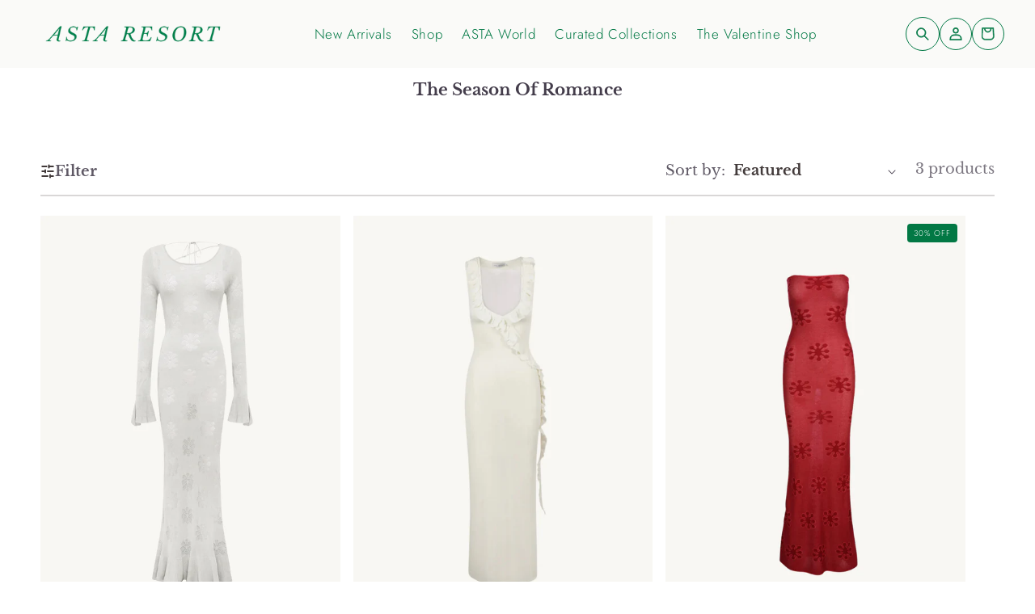

--- FILE ---
content_type: text/css
request_url: https://astaresort.com/cdn/shop/t/72/assets/base.css?v=54102526392204370051765260660
body_size: 14432
content:
@font-face{font-family:Jost;src:url(/cdn/shop/files/Jost-Black.woff2?v=1761289429) format("woff2"),url(/cdn/shop/files/Jost-Black.woff?v=1761289429) format("woff"),url(/cdn/shop/files/Jost-Black.ttf?v=1761289429) format("truetype");font-weight:900;font-style:normal;font-display:swap}@font-face{font-family:Jost;src:url(/cdn/shop/files/Jost-Bold.woff2?v=1761289429) format("woff2"),url(/cdn/shop/files/Jost-Bold.woff?v=1761289429) format("woff"),url(/cdn/shop/files/Jost-Bold.ttf?v=1761289429) format("truetype");font-weight:700;font-style:normal;font-display:swap}@font-face{font-family:Jost;src:url(/cdn/shop/files/Jost-BoldItalic.woff2?v=1761289428) format("woff2"),url(/cdn/shop/files/Jost-BoldItalic.woff?v=1761289428) format("woff"),url(/cdn/shop/files/Jost-BoldItalic.ttf?v=1761289429) format("truetype");font-weight:700;font-style:italic;font-display:swap}@font-face{font-family:Jost;src:url(/cdn/shop/files/Jost-ExtraBold.woff2?v=1761289428) format("woff2"),url(/cdn/shop/files/Jost-ExtraBold.woff?v=1761289428) format("woff"),url(/cdn/shop/files/Jost-ExtraBold.ttf?v=1761289428) format("truetype");font-weight:700;font-style:normal;font-display:swap}@font-face{font-family:Jost;src:url(/cdn/shop/files/Jost-BlackItalic.woff2?v=1761289429) format("woff2"),url(/cdn/shop/files/Jost-BlackItalic.woff?v=1761289429) format("woff"),url(/cdn/shop/files/Jost-BlackItalic.ttf?v=1761289429) format("truetype");font-weight:900;font-style:italic;font-display:swap}@font-face{font-family:Jost;src:url(/cdn/shop/files/Jost-ExtraLightItalic.woff2?v=1761289428) format("woff2"),url(/cdn/shop/files/Jost-ExtraLightItalic.woff?v=1761289428) format("woff"),url(/cdn/shop/files/Jost-ExtraLightItalic.ttf?v=1761289428) format("truetype");font-weight:200;font-style:italic;font-display:swap}@font-face{font-family:Jost;src:url(/cdn/shop/files/Jost-ExtraBoldItalic.woff2?v=1761289428) format("woff2"),url(/cdn/shop/files/Jost-ExtraBoldItalic.woff?v=1761289428) format("woff"),url(/cdn/shop/files/Jost-ExtraBoldItalic.ttf?v=1761289428) format("truetype");font-weight:700;font-style:italic;font-display:swap}@font-face{font-family:Jost;src:url(/cdn/shop/files/Jost-ExtraLight.woff2?v=1761289428) format("woff2"),url(Jo/cdn/shop/files/Jost-ExtraLight.woff?v=1761289428) format("woff"),url(/cdn/shop/files/Jost-ExtraLight.ttf?v=1761289428) format("truetype");font-weight:200;font-style:normal;font-display:swap}@font-face{font-family:Jost;src:url(/cdn/shop/files/Jost-LightItalic.woff2?v=1761289429) format("woff2"),url(/cdn/shop/files/Jost-LightItalic.woff?v=1761289429) format("woff"),url(/cdn/shop/files/Jost-LightItalic.ttf?v=1761289429) format("truetype");font-weight:300;font-style:italic;font-display:swap}@font-face{font-family:Jost;src:url(/cdn/shop/files/Jost-Regular.woff2?v=1761289429) format("woff2"),url(/cdn/shop/files/Jost-Regular.woff?v=1761289429) format("woff"),url(/cdn/shop/files/Jost-Regular.ttf?v=1761289429) format("truetype");font-weight:400;font-style:normal;font-display:swap}@font-face{font-family:Jost;src:url(/cdn/shop/files/Jost-Light.woff2?v=1761289429) format("woff2"),url(/cdn/shop/files/Jost-Light.woff?v=1761289429) format("woff"),url(Jo/cdn/shop/files/Jost-Light.ttf?v=1761289429) format("truetype");font-weight:300;font-style:normal;font-display:swap}@font-face{font-family:Jost;src:url(/cdn/shop/files/Jost-SemiBold.woff2?v=1761289427) format("woff2"),url(/cdn/shop/files/Jost-SemiBold.woff?v=1761289428) format("woff"),url(/cdn/shop/files/Jost-SemiBold.ttf?v=1761289429) format("truetype");font-weight:600;font-style:normal;font-display:swap}@font-face{font-family:Jost;src:url(/cdn/shop/files/Jost-Medium.woff2?v=1761289429) format("woff2"),url(/cdn/shop/files/Jost-Medium.woff?v=1761289429) format("woff"),url(/cdn/shop/files/Jost-Medium.ttf?v=1761289429) format("truetype");font-weight:500;font-style:normal;font-display:swap}@font-face{font-family:Jost;src:url(/cdn/shop/files/Jost-Italic.woff2?v=1761289429) format("woff2"),url(/cdn/shop/files/Jost-Italic.woff?v=1761289428) format("woff"),url(/cdn/shop/files/Jost-Italic.ttf?v=1761289428) format("truetype");font-weight:400;font-style:italic;font-display:swap}@font-face{font-family:Jost;src:url(/cdn/shop/files/Jost-MediumItalic.woff2?v=1761289429) format("woff2"),url(/cdn/shop/files/Jost-MediumItalic.woff?v=1761289429) format("woff"),url(/cdn/shop/files/Jost-MediumItalic.ttf?v=1761289429) format("truetype");font-weight:500;font-style:italic;font-display:swap}@font-face{font-family:Jost;src:url(/cdn/shop/files/Jost-ThinItalic.woff2?v=1761289428) format("woff2"),url(/cdn/shop/files/Jost-ThinItalic.woff?v=1761289428) format("woff"),url(/cdn/shop/files/Jost-ThinItalic.ttf?v=1761289428) format("truetype");font-weight:100;font-style:italic;font-display:swap}@font-face{font-family:Jost;src:url(/cdn/shop/files/Jost-SemiBoldItalic.woff2?v=1761289428) format("woff2"),url(/cdn/shop/files/Jost-SemiBoldItalic.woff?v=1761289428) format("woff"),url(/cdn/shop/files/Jost-SemiBoldItalic.ttf?v=1761289428) format("truetype");font-weight:600;font-style:italic;font-display:swap}@font-face{font-family:Jost;src:url(/cdn/shop/files/Jost-Thin.woff2?v=1761289428) format("woff2"),url(/cdn/shop/files/Jost-Thin.woff?v=1761289428) format("woff"),url(/cdn/shop/files/Jost-Thin.ttf?v=1761289428) format("truetype");font-weight:100;font-style:normal;font-display:swap}@font-face{font-family:Libre Baskerville;src:url(/cdn/shop/files/LibreBaskerville-Regular.woff2?v=1761289428) format("woff2"),url(/cdn/shop/files/LibreBaskerville-Regular.woff?v=1761289428) format("woff"),url(/cdn/shop/files/LibreBaskerville-Regular.ttf?v=1761289428) format("truetype");font-weight:400;font-style:normal;font-display:swap}@font-face{font-family:Libre Baskerville;src:url(/cdn/shop/files/LibreBaskerville-Italic.woff2?v=1761289428) format("woff2"),url(/cdn/shop/files/LibreBaskerville-Italic.woff?v=1761289428) format("woff"),url(/cdn/shop/files/LibreBaskerville-Italic.ttf?v=1761289428) format("truetype");font-weight:400;font-style:italic;font-display:swap}@font-face{font-family:Libre Baskerville;src:url(/cdn/shop/files/LibreBaskerville-Bold.woff2?v=1761289428) format("woff2"),url(/cdn/shop/files/LibreBaskerville-Bold.woff?v=1761289428) format("woff"),url(/cdn/shop/files/LibreBaskerville-Bold.ttf?v=1761289428) format("truetype");font-weight:700;font-style:normal;font-display:swap}:root{--alpha-button-background: 1;--alpha-button-border: 1;--alpha-link: .85;--alpha-badge-border: .1;--focused-base-outline: .2rem solid rgba(var(--color-foreground), .5);--focused-base-outline-offset: .3rem;--focused-base-box-shadow: 0 0 0 .3rem rgb(var(--color-background)), 0 0 .5rem .4rem rgba(var(--color-foreground), .3)}.product-card-wrapper .card,.contains-card--product{--border-radius: var(--product-card-corner-radius);--border-width: var(--product-card-border-width);--border-opacity: var(--product-card-border-opacity);--shadow-horizontal-offset: var(--product-card-shadow-horizontal-offset);--shadow-vertical-offset: var(--product-card-shadow-vertical-offset);--shadow-blur-radius: var(--product-card-shadow-blur-radius);--shadow-opacity: var(--product-card-shadow-opacity);--shadow-visible: var(--product-card-shadow-visible);--image-padding: var(--product-card-image-padding);--text-alignment: var(--product-card-text-alignment)}.collection-card-wrapper .card,.contains-card--collection{--border-radius: var(--collection-card-corner-radius);--border-width: var(--collection-card-border-width);--border-opacity: var(--collection-card-border-opacity);--shadow-horizontal-offset: var(--collection-card-shadow-horizontal-offset);--shadow-vertical-offset: var(--collection-card-shadow-vertical-offset);--shadow-blur-radius: var(--collection-card-shadow-blur-radius);--shadow-opacity: var(--collection-card-shadow-opacity);--shadow-visible: var(--collection-card-shadow-visible);--image-padding: var(--collection-card-image-padding);--text-alignment: var(--collection-card-text-alignment)}.article-card-wrapper .card,.contains-card--article{--border-radius: var(--blog-card-corner-radius);--border-width: var(--blog-card-border-width);--border-opacity: var(--blog-card-border-opacity);--shadow-horizontal-offset: var(--blog-card-shadow-horizontal-offset);--shadow-vertical-offset: var(--blog-card-shadow-vertical-offset);--shadow-blur-radius: var(--blog-card-shadow-blur-radius);--shadow-opacity: var(--blog-card-shadow-opacity);--shadow-visible: var(--blog-card-shadow-visible);--image-padding: var(--blog-card-image-padding);--text-alignment: var(--blog-card-text-alignment)}.contains-content-container,.content-container{--border-radius: var(--text-boxes-radius);--border-width: var(--text-boxes-border-width);--border-opacity: var(--text-boxes-border-opacity);--shadow-horizontal-offset: var(--text-boxes-shadow-horizontal-offset);--shadow-vertical-offset: var(--text-boxes-shadow-vertical-offset);--shadow-blur-radius: var(--text-boxes-shadow-blur-radius);--shadow-opacity: var(--text-boxes-shadow-opacity);--shadow-visible: var(--text-boxes-shadow-visible)}.contains-media,.global-media-settings{--border-radius: var(--media-radius);--border-width: var(--media-border-width);--border-opacity: var(--media-border-opacity);--shadow-horizontal-offset: var(--media-shadow-horizontal-offset);--shadow-vertical-offset: var(--media-shadow-vertical-offset);--shadow-blur-radius: var(--media-shadow-blur-radius);--shadow-opacity: var(--media-shadow-opacity);--shadow-visible: var(--media-shadow-visible)}.page-width{max-width:var(--page-width);margin:0 auto;padding:0 1.5rem}body:has(.section-header .drawer-menu) .announcement-bar-section .page-width{max-width:100%}.page-width.drawer-menu{max-width:100%}.page-width-desktop{padding:0;margin:0 auto}.utility-bar__grid.page-width{padding-left:3rem;padding-right:3rem}@media screen and (min-width: 750px){.page-width{padding:5rem}.header.page-width,.utility-bar__grid.page-width{padding-left:3.2rem;padding-right:3.2rem}.page-width--narrow{padding:0 9rem}.page-width-desktop{padding:0}.page-width-tablet{padding:0 5rem}}@media screen and (min-width: 990px){.header:not(.drawer-menu).page-width{padding-left:5rem;padding-right:5rem}.page-width--narrow{max-width:72.6rem;padding:0}.page-width-desktop{max-width:var(--page-width);padding:0 5rem}}.isolate{position:relative;z-index:0}.section+.section{margin-top:var(--spacing-sections-mobile)}@media screen and (min-width: 750px){.section+.section{margin-top:var(--spacing-sections-desktop)}}.element-margin-top{margin-top:5rem}@media screen and (min-width: 750px){.element-margin{margin-top:calc(5rem + var(--page-width-margin))}}.background-secondary{background-color:rgba(var(--color-foreground),.04)}.grid-auto-flow{display:grid;grid-auto-flow:column}.page-margin,.shopify-challenge__container{margin:7rem auto}.rte-width{max-width:82rem;margin:0 auto 2rem}.list-unstyled{margin:0;padding:0;list-style:none}.hidden{display:none!important}.visually-hidden{position:absolute!important;overflow:hidden;width:1px;height:1px;margin:-1px;padding:0;border:0;clip:rect(0 0 0 0);word-wrap:normal!important}.visually-hidden--inline{margin:0;height:1em}.overflow-hidden{overflow:hidden}.skip-to-content-link:focus{z-index:9999;position:inherit;overflow:auto;width:auto;height:auto;clip:auto}.full-width-link{position:absolute;top:0;right:0;bottom:0;left:0;z-index:2}::selection{background-color:rgba(var(--color-foreground),.2)}.text-body{font-size:1.5rem;letter-spacing:normal;line-height:calc(1 + .8 / var(--font-body-scale));line-height:normal;font-family:var(--font-body-family);font-style:var(--font-body-style);font-weight:var(--font-body-weight)}h1,h2,h3,h4,h5,.h0,.h1,.h2,.h3,.h4,.h5{font-family:var(--font-heading-family);font-style:var(--font-heading-style);font-weight:var(--font-heading-weight);letter-spacing:calc(var(--font-heading-scale) * .06rem);letter-spacing:normal;color:rgb(var(--color-foreground));line-height:calc(1 + .3/max(1,var(--font-heading-scale)));word-break:break-word}.hxxl{font-size:clamp(calc(var(--font-heading-scale) * 5.6rem),14vw,calc(var(--font-heading-scale) * 7.2rem));line-height:1.1}.hxl{font-size:calc(var(--font-heading-scale) * 5rem);line-height:calc(1 + .3/max(1,var(--font-heading-scale)))}@media only screen and (min-width: 750px){.hxl{font-size:calc(var(--font-heading-scale) * 6.2rem)}}.h0{font-size:calc(var(--font-heading-scale) * 4rem)}@media only screen and (min-width: 750px){.h0{font-size:calc(var(--font-heading-scale) * 5.2rem)}}h1,.h1{font-size:calc(var(--font-heading-scale) * 3rem)}@media only screen and (min-width: 750px){h1,.h1{font-size:calc(var(--font-heading-scale) * 3rem)}}h2,.h2{font-size:calc(var(--font-heading-scale) * 2rem)}@media only screen and (min-width: 750px){h2,.h2{font-size:calc(var(--font-heading-scale) * 2.4rem)}}h3,.h3{font-size:calc(var(--font-heading-scale) * 1.4rem)}@media only screen and (min-width: 750px){h3,.h3{font-size:calc(var(--font-heading-scale) * 1.8rem)}}@media screen and (max-width: 1360px){h3,.h3{font-size:calc(var(--font-heading-scale) * 1.6rem)}}h4,.h4{font-family:var(--font-heading-family);font-style:var(--font-heading-style);font-size:calc(var(--font-heading-scale) * 1.5rem)}h5,.h5{font-size:calc(var(--font-heading-scale) * 1.2rem)}@media only screen and (min-width: 750px){h5,.h5{font-size:calc(var(--font-heading-scale) * 1.3rem)}}h6,.h6{color:rgba(var(--color-foreground),.75);margin-block-start:1.67em;margin-block-end:1.67em}blockquote{font-style:italic;color:rgba(var(--color-foreground),.75);border-left:.2rem solid rgba(var(--color-foreground),.2);padding-left:1rem}@media screen and (min-width: 750px){blockquote{padding-left:1.5rem}}.caption{font-size:1rem;letter-spacing:normal;line-height:calc(1 + .7 / var(--font-body-scale))}@media screen and (min-width: 750px){.caption{font-size:1.2rem}}.caption-with-letter-spacing{font-size:1rem;letter-spacing:normal;line-height:calc(1 + .2 / var(--font-body-scale));text-transform:uppercase}.caption-with-letter-spacing--medium{font-size:1.2rem;letter-spacing:normal}.caption-with-letter-spacing--large{font-size:1.4rem;letter-spacing:normal}.caption-large,.customer .field input,.customer select,.field__input,.form__label,.select__select{font-size:1.3rem;line-height:calc(1 + .5 / var(--font-body-scale));letter-spacing:normal}.color-foreground{color:rgb(var(--color-foreground))}table:not([class]){table-layout:fixed;border-collapse:collapse;font-size:1.4rem;border-style:hidden;box-shadow:0 0 0 .1rem rgba(var(--color-foreground),.2)}table:not([class]) td,table:not([class]) th{padding:1em;border:.1rem solid rgba(var(--color-foreground),.2)}.header-wrapper .template-search__search{display:flex;width:100%;padding:10px 16px 16px}.header-wrapper .template-search__search predictive-search{display:flex;width:100%}.header-wrapper .template-search__search predictive-search main-search{display:inline-block;width:100%}.header-wrapper .template-search__search predictive-search .field{display:flex;width:100%}.header-wrapper .template-search__search predictive-search .search__button{position:unset}.header-wrapper .template-search__search predictive-search .field__label{left:39px;font-size:10px;font-weight:400;top:50%;transform:translateY(-50%)}.header-wrapper .template-search__search predictive-search .search__input:focus+.field__label,.header-wrapper .template-search__search predictive-search .search__input:focus-visible+.field__label{display:none}@media screen and (max-width: 749px){.small-hide{display:none!important}}@media screen and (min-width: 750px) and (max-width: 989px){.medium-hide{display:none!important}}@media screen and (min-width: 990px){.large-up-hide{display:none!important}}.left{text-align:left}.center{text-align:center}.right{text-align:right}.uppercase{text-transform:uppercase}.light{opacity:.7}a:empty,ul:empty,dl:empty,div:empty,section:empty,article:empty,p:empty,h1:empty,h2:empty,h3:empty,h4:empty,h5:empty,h6:empty{display:none!important}.link,.customer a{cursor:pointer;display:inline-block;border:none;box-shadow:none;text-underline-offset:.3rem;color:rgb(var(--color-link));background-color:transparent;font-size:1.4rem;font-family:inherit}.link--text{color:rgb(var(--color-foreground))}.link--text:hover{color:rgba(var(--color-foreground),.75)}.link-with-icon{display:inline-flex;font-size:1.4rem;font-weight:600;letter-spacing:normal;text-decoration:none;margin-bottom:4.5rem;white-space:nowrap}.link-with-icon .icon{width:1.5rem;margin-left:1rem}a:not([href]){cursor:not-allowed}.circle-divider:after{content:"\2022";margin:0 1.3rem 0 1.5rem}.circle-divider:last-of-type:after{display:none}hr{border:none;height:.1rem;background-color:rgba(var(--color-foreground),.2);display:block;margin:5rem 0}@media screen and (min-width: 750px){hr{margin:7rem 0}}.full-unstyled-link{text-decoration:none;color:currentColor;display:block}.placeholder{background-color:rgba(var(--color-foreground),.04);color:rgba(var(--color-foreground),.55);fill:rgba(var(--color-foreground),.55)}details>*{box-sizing:border-box}.break{word-break:break-word}.visibility-hidden{visibility:hidden}@media (prefers-reduced-motion){.motion-reduce{transition:none!important;animation:none!important}}:root{--duration-short: .1s;--duration-default: .2s;--duration-announcement-bar: .25s;--duration-medium: .3s;--duration-long: .5s;--duration-extra-long: .6s;--duration-extra-longer: .75s;--duration-extended: 3s;--ease-out-slow: cubic-bezier(0, 0, .3, 1);--animation-slide-in: slideIn var(--duration-extra-long) var(--ease-out-slow) forwards;--animation-fade-in: fadeIn var(--duration-extra-long) var(--ease-out-slow)}.underlined-link,.customer a{color:rgba(var(--color-link),var(--alpha-link))}.inline-richtext a,.rte.inline-richtext a{color:currentColor}.icon-arrow{width:1.5rem}h3 .icon-arrow,.h3 .icon-arrow{width:calc(var(--font-heading-scale) * 1.5rem)}.animate-arrow .icon-arrow path{transform:translate(-.25rem);transition:transform var(--duration-short) ease}.animate-arrow:hover .icon-arrow path{transform:translate(-.05rem)}.svg-wrapper{display:inline-flex;justify-content:center;align-items:center;width:20px;height:20px}.svg-wrapper>svg{height:100%;width:100%}summary{cursor:pointer;list-style:none;position:relative}summary .icon-caret{position:absolute;height:.6rem;right:1.5rem;top:calc(40% - .2rem)}summary::-webkit-details-marker{display:none}.disclosure-has-popup{position:relative}.disclosure-has-popup[open]>summary:before{position:fixed;top:0;right:0;bottom:0;left:0;z-index:2;display:block;cursor:default;content:" ";background:transparent}.disclosure-has-popup>summary:before{display:none}.disclosure-has-popup[open]>summary+*{z-index:100}@media screen and (min-width: 750px){.disclosure-has-popup[open]>summary+*{z-index:4}.facets .disclosure-has-popup[open]>summary+*{z-index:2}}.placeholder-svg{height:100%;width:100%}*:focus{outline:0;box-shadow:none}.focused{outline:var(--focused-base-outline);outline-offset:var(--focused-base-outline-offset);box-shadow:var(--focused-base-box-shadow)}.focused.focus-inset{outline:.2rem solid rgba(var(--color-foreground),.5);outline-offset:-.2rem;box-shadow:0 0 .2rem rgba(var(--color-foreground),.3)}.focus-none{box-shadow:none!important;outline:0!important}.focus-offset:focus-visible{outline:.2rem solid rgba(var(--color-foreground),.5);outline-offset:1rem;box-shadow:0 0 0 1rem rgb(var(--color-background)),0 0 .2rem 1.2rem rgba(var(--color-foreground),.3)}.focus-offset.focused{outline:.2rem solid rgba(var(--color-foreground),.5);outline-offset:1rem;box-shadow:0 0 0 1rem rgb(var(--color-background)),0 0 .2rem 1.2rem rgba(var(--color-foreground),.3)}.title,.title-wrapper-with-link{margin:3rem 0 2rem}.title-wrapper-with-link .title{margin:0}.title .link{font-size:inherit}.title-wrapper{margin-bottom:3rem}.title-wrapper-with-link{display:flex;justify-content:space-between;align-items:flex-end;gap:1rem;margin-bottom:3rem;flex-wrap:wrap}.title--primary{margin:4rem 0}.title-wrapper--self-padded-tablet-down,.title-wrapper--self-padded-mobile{padding-left:1.5rem;padding-right:1.5rem}@media screen and (min-width: 750px){.title-wrapper--self-padded-mobile{padding-left:0;padding-right:0}}@media screen and (min-width: 990px){.title,.title-wrapper-with-link{margin:5rem 0 3rem}.title--primary{margin:2rem 0}.title-wrapper-with-link{align-items:center}.title-wrapper-with-link .title{margin-bottom:0}.title-wrapper--self-padded-tablet-down{padding-left:0;padding-right:0}}.title-wrapper-with-link .link-with-icon{margin:0;flex-shrink:0;display:flex;align-items:center}.title-wrapper-with-link .link-with-icon .svg-wrapper{width:1.5rem}.title-wrapper-with-link a{margin-top:0;flex-shrink:0}.title-wrapper--no-top-margin{margin-top:0}.title-wrapper--no-top-margin>.title{margin-top:0}.subtitle{font-size:1.8rem;line-height:calc(1 + .8 / var(--font-body-scale));color:rgba(var(--color-foreground),.7)}.subtitle--small{font-size:1.4rem}.subtitle--medium{font-size:1.6rem}.grid{display:flex;flex-wrap:wrap;margin-bottom:2rem;padding:0;list-style:none;column-gap:var(--grid-mobile-horizontal-spacing);row-gap:var(--grid-mobile-vertical-spacing)}@media screen and (min-width: 750px){.grid{column-gap:var(--grid-desktop-horizontal-spacing);row-gap:var(--grid-desktop-vertical-spacing)}}.grid:last-child{margin-bottom:0}.grid__item{width:calc(25% - var(--grid-mobile-horizontal-spacing) * 3 / 4);max-width:calc(50% - var(--grid-mobile-horizontal-spacing) / 2);flex-grow:1;flex-shrink:0}@media screen and (min-width: 750px){.grid__item{width:calc(25% - var(--grid-desktop-horizontal-spacing) * 3 / 4);max-width:calc(50% - var(--grid-desktop-horizontal-spacing) / 2)}}.grid--gapless.grid{column-gap:0;row-gap:0}@media screen and (max-width: 749px){.grid__item.slider__slide--full-width{width:100%;max-width:none}}.grid--1-col .grid__item{max-width:100%;width:100%}.grid--3-col .grid__item{width:calc(33.33% - var(--grid-mobile-horizontal-spacing) * 2 / 3)}@media screen and (min-width: 750px){.grid--3-col .grid__item{width:calc(33.33% - var(--grid-desktop-horizontal-spacing) * 2 / 3)}}.grid--2-col .grid__item{width:calc(50% - var(--grid-mobile-horizontal-spacing) / 2)}@media screen and (min-width: 750px){.grid--2-col .grid__item{width:calc(50% - var(--grid-desktop-horizontal-spacing) / 2)}.grid--4-col-tablet .grid__item{width:calc(25% - var(--grid-desktop-horizontal-spacing) * 3 / 4)}.grid--3-col-tablet .grid__item{width:calc(33.33% - var(--grid-desktop-horizontal-spacing) * 2 / 3)}.grid--2-col-tablet .grid__item{width:calc(50% - var(--grid-desktop-horizontal-spacing) / 2)}}@media screen and (max-width: 989px){.grid--1-col-tablet-down .grid__item{width:100%;max-width:100%}.slider--tablet.grid--peek{margin:0;width:100%}.slider--tablet.grid--peek .grid__item{box-sizing:content-box;margin:0}.slider.slider--tablet .scroll-trigger.animate--slide-in,.slider.slider--mobile .scroll-trigger.animate--slide-in{animation:none;opacity:1}}@media screen and (min-width: 990px){.grid--6-col-desktop .grid__item{width:calc(16.66% - var(--grid-desktop-horizontal-spacing) * 5 / 6);max-width:calc(16.66% - var(--grid-desktop-horizontal-spacing) * 5 / 6)}.grid--5-col-desktop .grid__item{width:calc(20% - var(--grid-desktop-horizontal-spacing) * 4 / 5);max-width:calc(20% - var(--grid-desktop-horizontal-spacing) * 4 / 5)}.grid--4-col-desktop .grid__item{width:calc(25% - var(--grid-desktop-horizontal-spacing) * 3 / 4);max-width:calc(25% - var(--grid-desktop-horizontal-spacing) * 3 / 4)}.grid--3-col-desktop .grid__item{width:calc(33.33% - var(--grid-desktop-horizontal-spacing) * 2 / 3);max-width:calc(33.33% - var(--grid-desktop-horizontal-spacing) * 2 / 3)}.grid--2-col-desktop .grid__item{width:calc(50% - var(--grid-desktop-horizontal-spacing) / 2);max-width:calc(50% - var(--grid-desktop-horizontal-spacing) / 2)}.slider.slider--desktop .scroll-trigger.animate--slide-in{animation:none;opacity:1;transform:inherit}.scroll-trigger:not(.scroll-trigger--offscreen) .slider--desktop{animation:var(--animation-slide-in)}}@media screen and (min-width: 990px){.grid--1-col-desktop{flex:0 0 100%;max-width:100%}.grid--1-col-desktop .grid__item{width:100%;max-width:100%}}@media screen and (max-width: 749px){.grid--peek.slider--mobile{margin:0;width:100%}.grid--peek.slider--mobile .grid__item{box-sizing:content-box;margin:0}.grid--peek .grid__item{min-width:35%}.grid--peek.slider .grid__item:first-of-type{margin-left:1.5rem}.grid--peek.slider:after{margin-left:calc(-1 * var(--grid-mobile-horizontal-spacing))}.grid--2-col-tablet-down .grid__item{width:calc(50% - var(--grid-mobile-horizontal-spacing) / 2)}.slider--tablet.grid--peek.grid--2-col-tablet-down .grid__item,.grid--peek .grid__item{width:calc(50% - var(--grid-mobile-horizontal-spacing) - 3rem)}.slider--tablet.grid--peek.grid--1-col-tablet-down .grid__item,.slider--mobile.grid--peek.grid--1-col-tablet-down .grid__item{width:calc(100% - var(--grid-mobile-horizontal-spacing) - 3rem)}}@media screen and (min-width: 750px) and (max-width: 989px){.slider--tablet.grid--peek .grid__item{width:calc(25% - var(--grid-desktop-horizontal-spacing) - 3rem)}.slider--tablet.grid--peek.grid--3-col-tablet .grid__item{width:calc(33.33% - var(--grid-desktop-horizontal-spacing) - 3rem)}.slider--tablet.grid--peek.grid--2-col-tablet .grid__item,.slider--tablet.grid--peek.grid--2-col-tablet-down .grid__item{width:calc(50% - var(--grid-desktop-horizontal-spacing) - 3rem)}.slider--tablet.grid--peek .grid__item:first-of-type{margin-left:1.5rem}.grid--2-col-tablet-down .grid__item{width:calc(50% - var(--grid-desktop-horizontal-spacing) / 2)}.grid--1-col-tablet-down.grid--peek .grid__item{width:calc(100% - var(--grid-desktop-horizontal-spacing) - 3rem)}}.media{display:block;background-color:rgba(var(--color-foreground),.1);position:relative;overflow:hidden}.media--transparent{background-color:transparent}.media>*:not(.zoom):not(.deferred-media__poster-button),.media model-viewer{display:block;max-width:100%;position:absolute;top:0;left:0;height:100%;width:100%}.media>img{object-fit:cover;object-position:center center;transition:opacity .4s cubic-bezier(.25,.46,.45,.94)}.media--square{padding-bottom:100%}.media--portrait{padding-bottom:125%}.media--landscape{padding-bottom:66.6%}.media--cropped{padding-bottom:56%}.media--16-9{padding-bottom:56.25%}.media--circle{padding-bottom:100%;border-radius:50%}.media.media--hover-effect>img+img{opacity:0}@media screen and (min-width: 990px){.media--cropped{padding-bottom:63%}}deferred-media{display:block}.button--secondary,.button--tertiary{--color-button: var(--color-secondary-button);--color-button-text: var(--color-secondary-button-text)}.button--tertiary{--alpha-button-background: 0;--alpha-button-border: .2}.button,.shopify-challenge__button,.customer button,button.shopify-payment-button__button--unbranded{--shadow-horizontal-offset: var(--buttons-shadow-horizontal-offset);--shadow-vertical-offset: var(--buttons-shadow-vertical-offset);--shadow-blur-radius: var(--buttons-shadow-blur-radius);--shadow-opacity: var(--buttons-shadow-opacity);--shadow-visible: var(--buttons-shadow-visible);--border-offset: var(--buttons-border-offset);--border-opacity: calc(1 - var(--buttons-border-opacity));border-radius:var(--buttons-radius-outset);position:relative}.button,.shopify-challenge__button,.customer button,button.shopify-payment-button__button--unbranded{min-width:calc(12rem + var(--buttons-border-width) * 2);min-height:calc(4.5rem + var(--buttons-border-width) * 2)}.button,.shopify-challenge__button,.customer button{display:inline-flex;justify-content:center;align-items:center;border:1px solid #f0ede7;padding:0 3rem;cursor:pointer;font:inherit;font-size:1.8rem;text-decoration:none;color:#007844;color:var(--color-button-text);transition:box-shadow var(--duration-short) ease;-webkit-appearance:none;appearance:none;background-color:rgba(var(--color-button),var(--alpha-button-background))}.button:before,.shopify-challenge__button:before,.customer button:before,.shopify-payment-button__button--unbranded:before{content:"";position:absolute;top:0;right:0;bottom:0;left:0;z-index:-1;border-color:#f0ede7;border-radius:var(--buttons-radius-outset);box-shadow:var(--shadow-horizontal-offset) var(--shadow-vertical-offset) var(--shadow-blur-radius) rgba(var(--color-shadow),var(--shadow-opacity))}.button:after,.shopify-challenge__button:after,.customer button:after,.shopify-payment-button__button--unbranded:after{content:"";position:absolute;top:var(--buttons-border-width);right:var(--buttons-border-width);bottom:var(--buttons-border-width);left:var(--buttons-border-width);z-index:1;border-color:#f0ede7;border-radius:var(--buttons-radius);box-shadow:0 0 0 calc(var(--buttons-border-width) + var(--border-offset)) rgba(var(--color-button-text),var(--border-opacity)),0 0 0 var(--buttons-border-width) rgba(var(--color-button),var(--alpha-button-background));transition:box-shadow var(--duration-short) ease}.button:not([disabled]):hover:after,.shopify-challenge__button:hover:after,.customer button:hover:after,.shopify-payment-button__button--unbranded:hover:after{border-color:#f0ede7;--border-offset: 1.3px;box-shadow:0 0 0 calc(var(--buttons-border-width) + var(--border-offset)) rgba(var(--color-button-text),var(--border-opacity)),0 0 0 calc(var(--buttons-border-width) + 1px) rgba(var(--color-button),var(--alpha-button-background))}.button--secondary:after{border-color:#f0ede7;--border-opacity: var(--buttons-border-opacity)}.button:focus-visible,.button:focus,.button.focused,.shopify-payment-button__button--unbranded:focus-visible,.shopify-payment-button__button--unbranded:focus{outline:0;box-shadow:0 0 0 .3rem rgb(var(--color-background)),0 0 0 .5rem rgba(var(--color-foreground),.5),0 0 .5rem .4rem rgba(var(--color-foreground),.3)}.button:focus:not(:focus-visible):not(.focused),.shopify-payment-button__button--unbranded:focus:not(:focus-visible):not(.focused){box-shadow:inherit}.button::selection,.shopify-challenge__button::selection,.customer button::selection{background-color:rgba(var(--color-button-text),.3)}.button,.button-label,.shopify-challenge__button,.customer button{font-size:1.5rem;letter-spacing:normal;line-height:calc(1 + .2 / var(--font-body-scale))}.button--tertiary{font-size:1.2rem;padding:1rem 1.5rem;min-width:calc(9rem + var(--buttons-border-width) * 2);min-height:calc(3.5rem + var(--buttons-border-width) * 2)}.button--small{padding:1.2rem 2.6rem}shopify-accelerated-checkout{--shopify-accelerated-checkout-button-border-radius: var(--buttons-radius-outset);--shopify-accelerated-checkout-button-box-shadow: var(--shadow-horizontal-offset) var(--shadow-vertical-offset) var(--shadow-blur-radius) rgba(var(--color-shadow), var(--shadow-opacity))}shopify-accelerated-checkout-cart{--shopify-accelerated-checkout-button-border-radius: var(--buttons-radius-outset);--shopify-accelerated-checkout-button-box-shadow: var(--shadow-horizontal-offset) var(--shadow-vertical-offset) var(--shadow-blur-radius) rgba(var(--color-shadow), var(--shadow-opacity))}.button:disabled,.button[aria-disabled=true],.button.disabled,.customer button:disabled,.customer button[aria-disabled=true],.customer button.disabled,.quantity__button.disabled{cursor:not-allowed;opacity:.5}.button--full-width{display:flex;width:100%}.button.loading{color:transparent;position:relative}@media screen and (forced-colors: active){.button.loading{color:rgb(var(--color-foreground))}}.button.loading>.loading__spinner{top:50%;left:50%;transform:translate(-50%,-50%);position:absolute;height:100%;display:flex;align-items:center}.button.loading>.loading__spinner .spinner{width:fit-content}.button.loading>.loading__spinner .path{stroke:rgb(var(--color-button-text))}.share-button{display:block;position:relative}.share-button details{width:fit-content}.share-button__button{font-size:1.4rem;display:flex;align-items:center;color:rgb(var(--color-link));margin-left:0;padding-left:0;min-height:4.4rem}details[open]>.share-button__fallback{animation:animateMenuOpen var(--duration-default) ease}.share-button__button,.share-button__fallback button{cursor:pointer;background-color:transparent;border:none}.share-button__button .icon-share{height:1.2rem;margin-right:1rem;min-width:1.3rem}.share-button__fallback{display:flex;align-items:center;position:absolute;top:3rem;left:.1rem;z-index:3;width:100%;min-width:max-content;border-radius:var(--inputs-radius);border:0}.share-button__fallback:after{pointer-events:none;content:"";position:absolute;top:var(--inputs-border-width);right:var(--inputs-border-width);bottom:var(--inputs-border-width);left:var(--inputs-border-width);border:.1rem solid transparent;border-radius:var(--inputs-radius);box-shadow:0 0 0 var(--inputs-border-width) rgba(var(--color-foreground),var(--inputs-border-opacity));transition:box-shadow var(--duration-short) ease;z-index:1}.share-button__fallback:before{background:rgb(var(--color-background));pointer-events:none;content:"";position:absolute;top:0;right:0;bottom:0;left:0;border-radius:var(--inputs-radius-outset);box-shadow:var(--inputs-shadow-horizontal-offset) var(--inputs-shadow-vertical-offset) var(--inputs-shadow-blur-radius) rgba(var(--color-shadow),var(--inputs-shadow-opacity));z-index:-1}.share-button__fallback button{width:4.4rem;height:4.4rem;padding:0;flex-shrink:0;display:flex;justify-content:center;align-items:center;position:relative;right:var(--inputs-border-width)}.share-button__fallback button:hover{color:rgba(var(--color-foreground),.75)}.share-button__fallback button:hover .svg-wrapper{transform:scale(1.07)}.share-button__close:not(.hidden)+.share-button__copy{display:none}.share-button__close,.share-button__copy{background-color:transparent;color:rgb(var(--color-foreground))}.share-button__copy:focus-visible,.share-button__close:focus-visible{background-color:rgb(var(--color-background));z-index:2}.share-button__copy:focus,.share-button__close:focus{background-color:rgb(var(--color-background));z-index:2}.field:not(:focus-visible):not(.focused)+.share-button__copy:not(:focus-visible):not(.focused),.field:not(:focus-visible):not(.focused)+.share-button__close:not(:focus-visible):not(.focused){background-color:inherit}.share-button__fallback .field:after,.share-button__fallback .field:before{content:none}.share-button__fallback .field{border-radius:0;min-width:auto;min-height:auto;transition:none}.share-button__fallback .field__input:focus,.share-button__fallback .field__input:-webkit-autofill{outline:.2rem solid rgba(var(--color-foreground),.5);outline-offset:.1rem;box-shadow:0 0 0 .1rem rgb(var(--color-background)),0 0 .5rem .4rem rgba(var(--color-foreground),.3)}.share-button__fallback .field__input{box-shadow:none;text-overflow:ellipsis;white-space:nowrap;overflow:hidden;filter:none;min-width:auto;min-height:auto}.share-button__fallback .field__input:hover{box-shadow:none}.share-button__fallback .icon{width:1.5rem;height:1.5rem}.share-button__message:not(:empty){display:flex;align-items:center;width:100%;height:100%;margin-top:0;padding:.8rem 0 .8rem 1.5rem;margin:var(--inputs-border-width)}.share-button__message:not(:empty):not(.hidden)~*{display:none}.field__input,.select__select,.customer .field input,.customer select{-webkit-appearance:none;appearance:none;background-color:rgb(var(--color-background));color:rgb(var(--color-foreground));font-family:var(--font-body-family);font-style:var(--font-body-style);font-weight:var(--font-body-weight);font-size:1.6rem;width:100%;box-sizing:border-box;transition:box-shadow var(--duration-short) ease;border-radius:var(--inputs-radius);height:4.5rem;min-height:calc(var(--inputs-border-width) * 2);min-width:calc(7rem + (var(--inputs-border-width) * 2));position:relative;border:0}.field:before,.select:before,.customer .field:before,.customer select:before,.localization-form__select:before{pointer-events:none;content:"";position:absolute;top:0;right:0;bottom:0;left:0;border-radius:var(--inputs-radius-outset);box-shadow:var(--inputs-shadow-horizontal-offset) var(--inputs-shadow-vertical-offset) var(--inputs-shadow-blur-radius) rgba(var(--color-shadow),var(--inputs-shadow-opacity));z-index:-1}.field:after,.select:after,.customer .field:after,.customer select:after,.localization-form__select:after{pointer-events:none;content:"";position:absolute;top:var(--inputs-border-width);right:var(--inputs-border-width);bottom:var(--inputs-border-width);left:var(--inputs-border-width);border:.1rem solid transparent;border-radius:var(--inputs-radius);box-shadow:0 0 0 var(--inputs-border-width) rgba(var(--color-foreground),var(--inputs-border-opacity));transition:box-shadow var(--duration-short) ease;z-index:1}.select__select{font-family:var(--font-body-family);font-style:var(--font-body-style);font-weight:var(--font-body-weight);font-size:1.2rem;color:rgba(var(--color-foreground),.75)}.field:hover.field:after,.select:hover.select:after,.select__select:hover.select__select:after,.customer .field:hover.field:after,.customer select:hover.select:after,.localization-form__select:hover.localization-form__select:after{box-shadow:0 0 0 calc(.1rem + var(--inputs-border-width)) rgba(var(--color-foreground),var(--inputs-border-opacity));outline:0;border-radius:var(--inputs-radius)}.field__input:focus-visible,.select__select:focus-visible,.customer .field input:focus-visible,.customer select:focus-visible,.localization-form__select:focus-visible.localization-form__select:after{box-shadow:0 0 0 calc(.1rem + var(--inputs-border-width)) rgba(var(--color-foreground));box-shadow:0 0 0 calc(0rem + var(--inputs-border-width)) #007844;outline:0;border-radius:var(--inputs-radius)}.field__input:focus,.select__select:focus,.customer .field input:focus,.customer select:focus,.localization-form__select:focus.localization-form__select:after{box-shadow:0 0 0 calc(.1rem + var(--inputs-border-width)) rgba(var(--color-foreground));box-shadow:0 0 0 calc(0rem + var(--inputs-border-width)) #007844;outline:0;border-radius:var(--inputs-radius)}.localization-form__select:focus{outline:0;box-shadow:none}.text-area,.select{display:flex;position:relative;width:100%}.select .svg-wrapper,.customer select+.svg-wrapper{height:.6rem;width:1rem;pointer-events:none;position:absolute;top:calc(50% - .2rem);right:0}.select__select,.customer select{cursor:pointer;line-height:calc(1 + .6 / var(--font-body-scale));padding:0 calc(var(--inputs-border-width) + 3rem) 0 2rem;margin:var(--inputs-border-width);min-height:calc(var(--inputs-border-width) * 2)}.field{position:relative;width:100%;display:flex;transition:box-shadow var(--duration-short) ease}.customer .field{display:flex}.field--with-error{flex-wrap:wrap}.field__input,.customer .field input{flex-grow:1;text-align:left;padding:25px 20px 15px;margin:var(--inputs-border-width);transition:box-shadow var(--duration-short) ease}.field__label,.customer .field label{font-size:1.6rem;left:calc(var(--inputs-border-width) + 2rem);top:calc(1rem + var(--inputs-border-width));margin-bottom:0;pointer-events:none;position:absolute;transition:top var(--duration-short) ease,font-size var(--duration-short) ease;color:rgba(var(--color-foreground),.75);letter-spacing:normal;line-height:1.5}.field__input:focus~.field__label,.field__input:not(:placeholder-shown)~.field__label,.field__input:-webkit-autofill~.field__label,.customer .field input:focus~label,.customer .field input:not(:placeholder-shown)~label,.customer .field input:-webkit-autofill~label{font-size:1rem;top:calc(var(--inputs-border-width) + .5rem);left:calc(var(--inputs-border-width) + 2rem);letter-spacing:normal}.field__input:focus,.field__input:not(:placeholder-shown),.field__input:-webkit-autofill,.customer .field input:focus,.customer .field input:not(:placeholder-shown),.customer .field input:-webkit-autofill{margin:var(--inputs-border-width)}.field__input:focus+.field__label{display:none}.field__input::-webkit-search-cancel-button,.customer .field input::-webkit-search-cancel-button{display:none}.field__input::placeholder,.customer .field input::placeholder{opacity:0}.field__button{align-items:center;background-color:transparent;border:0;color:currentColor;cursor:pointer;display:flex;height:4.4rem;justify-content:center;overflow:hidden;padding:0;position:absolute;right:0;top:0;width:4.4rem}.field__button>.svg-wrapper{height:2.5rem;width:2.5rem}.field__input:-webkit-autofill~.field__button,.field__input:-webkit-autofill~.field__label,.customer .field input:-webkit-autofill~label{color:#000}.text-area{font-family:var(--font-body-family);font-style:var(--font-body-style);font-weight:var(--font-body-weight);min-height:10rem;resize:none}input[type=checkbox]{display:inline-block;width:auto;margin-right:.5rem}.form__label{display:block;margin-bottom:.6rem}.form__message{align-items:center;display:flex;font-size:1.4rem;line-height:1;margin-top:1rem}.form__message--large{font-size:1.6rem}.customer .field .form__message{font-size:1.4rem;text-align:left}.form__message .icon,.customer .form__message .svg-wrapper{flex-shrink:0;height:1.3rem;margin-right:.5rem;width:1.3rem}.form__message--large .icon,.customer .form__message .svg-wrapper{height:1.5rem;width:1.5rem;margin-right:1rem}.customer .field .form__message .svg-wrapper{align-self:start}.form-status{margin:0;font-size:1.6rem}.form-status-list{padding:0;margin:2rem 0 4rem}.form-status-list li{list-style-position:inside}.form-status-list .link:first-letter{text-transform:capitalize}.quantity{color:rgba(var(--color-foreground));position:relative;width:calc(14rem / var(--font-body-scale) + var(--inputs-border-width) * 2);display:flex;border-radius:var(--inputs-radius);min-height:calc((var(--inputs-border-width) * 2) + 4.5rem)}.quantity:after{pointer-events:none;content:"";position:absolute;top:var(--inputs-border-width);right:var(--inputs-border-width);bottom:var(--inputs-border-width);left:var(--inputs-border-width);border:.1rem solid transparent;border-radius:var(--inputs-radius);box-shadow:0 0 0 var(--inputs-border-width) rgba(var(--color-foreground),var(--inputs-border-opacity));transition:box-shadow var(--duration-short) ease;z-index:1}.quantity:before{background:rgb(var(--color-background));pointer-events:none;content:"";position:absolute;top:0;right:0;bottom:0;left:0;border-radius:var(--inputs-radius-outset);box-shadow:var(--inputs-shadow-horizontal-offset) var(--inputs-shadow-vertical-offset) var(--inputs-shadow-blur-radius) rgba(var(--color-shadow),var(--inputs-shadow-opacity));z-index:-1}.quantity__input{color:currentColor;font-family:var(--font-body-family);font-style:var(--font-body-style);font-weight:var(--font-body-weight);font-size:1.6rem;font-weight:500;opacity:.85;text-align:center;background-color:transparent;border:0;padding:0 .5rem;width:100%;flex-grow:1;-webkit-appearance:none;appearance:none}.quantity__button{width:calc(4.5rem / var(--font-body-scale));flex-shrink:0;font-size:1.8rem;border:0;background-color:transparent;cursor:pointer;display:flex;align-items:center;justify-content:center;color:rgb(var(--color-foreground));padding:0}.quantity__button:first-child{margin-left:calc(var(--inputs-border-width))}.quantity__button:last-child{margin-right:calc(var(--inputs-border-width))}.quantity__button .svg-wrapper{width:1rem;pointer-events:none}.quantity__button:focus-visible,.quantity__input:focus-visible{background-color:rgb(var(--color-background));z-index:2}.quantity__button:focus,.quantity__input:focus{background-color:rgb(var(--color-background));z-index:2}.quantity__button:not(:focus-visible):not(.focused),.quantity__input:not(:focus-visible):not(.focused){box-shadow:inherit;background-color:inherit}.quantity__input:-webkit-autofill,.quantity__input:-webkit-autofill:hover,.quantity__input:-webkit-autofill:active{box-shadow:0 0 0 10rem rgb(var(--color-background)) inset!important;-webkit-box-shadow:0 0 0 10rem rgb(var(--color-background)) inset!important}.quantity__input::-webkit-outer-spin-button,.quantity__input::-webkit-inner-spin-button{-webkit-appearance:none;margin:0}.quantity__input[type=number]{-moz-appearance:textfield}.quantity__rules{margin-top:.5rem;position:relative;font-size:1.2rem}.quantity__rules .caption{display:inline-block;margin-top:0;margin-bottom:0}.quantity__rules .divider+.divider:before{content:"\2022";margin:0 .5rem}.quantity__rules-cart{position:relative}.product__info-container .loading__spinner:not(.hidden)~*,.quantity__rules-cart .loading__spinner:not(.hidden)~*{visibility:hidden}.modal__toggle{list-style-type:none}.modal__toggle-close{display:none}.modal__toggle-open{display:flex}.modal__close-button.link{display:flex;justify-content:center;align-items:center;padding:0rem;height:4.4rem;width:4.4rem;background-color:transparent}.modal__close-button .icon{width:1.7rem;height:1.7rem}.modal__content{position:absolute;top:0;left:0;right:0;bottom:0;background:rgb(var(--color-background));z-index:4;display:flex;justify-content:center;align-items:center}.media-modal{cursor:zoom-out}.media-modal .deferred-media{cursor:initial}.cart-count-bubble:empty{display:none}.cart-count-bubble{position:absolute;background-color:var(--gradient-background);color:rgb(var(--color-foreground));border:1px solid rgb(var(--color-foreground));height:1.7rem;width:1.7rem;border-radius:100%;display:flex;justify-content:center;align-items:center;font-size:.9rem;bottom:22px;left:29px;line-height:calc(1 + .1 / var(--font-body-scale))}.utility-bar{height:100%}.utility-bar--bottom-border{border-bottom:.1rem solid rgba(var(--color-foreground),.08)}@media screen and (min-width: 990px){.utility-bar--bottom-border-social-only{border-bottom:.1rem solid rgba(var(--color-foreground),.08)}}.utility-bar__grid{display:grid;grid-template-columns:1fr;grid-template-areas:"announcements"}.utility-bar__grid .list-social{justify-content:flex-start;align-content:center;margin-left:-1.2rem;grid-area:social-icons}@media screen and (max-width: 989px){.utility-bar .utility-bar__grid .list-social{display:none}}.utility-bar .list-social__item .icon{scale:.9}@media screen and (min-width: 990px){.utility-bar__grid--3-col{grid-template-columns:3fr 4fr 3fr;grid-template-areas:"social-icons announcements language-currency"}.utility-bar__grid--2-col{grid-template-columns:1fr 1fr;grid-template-areas:"social-icons language-currency"}.announcement-bar.announcement-bar--one-announcement,.announcement-bar--one-announcement .announcement-bar__link{width:fit-content;margin:auto}}.announcement-bar,.announcement-bar__announcement{color:rgb(var(--color-foreground));width:100%;height:100%;display:flex;justify-content:center;flex-wrap:wrap;align-content:center;grid-area:announcements}.announcement-bar .slider--everywhere{margin-bottom:0;scroll-behavior:auto}.utility-bar__grid .announcement-bar-slider,.announcement-bar-slider,.announcement-bar-slider .slider{width:100%}.announcement-bar .slider-button--next{margin-right:-1.5rem;min-width:44px}.announcement-bar .slider-button--prev{margin-left:-1.5rem;min-width:44px}.announcement-bar .slider-button--next:focus-visible,.announcement-bar .slider-button--prev:focus-visible,.utility-bar .list-social__link:focus-visible{outline-offset:-.3rem;box-shadow:0 0 0 -.2rem rgb(var(--color-foreground))}.localization-wrapper{grid-area:language-currency;align-self:center;display:flex;justify-content:flex-end}.localization-wrapper .localization-selector+.disclosure__list-wrapper{animation:animateMenuOpen var(--duration-default) ease}.utility-bar .localization-wrapper .disclosure .localization-form__select,.utility-bar .localization-wrapper .disclosure__link{font-size:calc(var(--font-heading-scale) * 1.3rem)}@media screen and (min-width: 990px){body:has(.section-header .header:not(.drawer-menu)) .utility-bar .page-width{padding-left:5rem;padding-right:5rem}.announcement-bar-slider{width:60%}.announcement-bar .slider-button{height:3.8rem}}.announcement-bar__link{display:flex;width:100%;text-decoration:none;height:100%;justify-content:center;align-items:center}.announcement-bar__link:hover{text-decoration:underline}.announcement-bar__link .icon-arrow{display:inline-block;pointer-events:none;margin-left:.8rem;vertical-align:middle;margin-bottom:.2rem}.announcement-bar__message{text-align:center;padding:1rem 0;margin:0;letter-spacing:normal;min-height:3.8rem}.announcement-bar-slider--fade-in-next .announcement-bar__message,.announcement-bar-slider--fade-in-previous .announcement-bar__message,.announcement-bar-slider--fade-out-next .announcement-bar__message,.announcement-bar-slider--fade-out-previous .announcement-bar__message{animation-duration:var(--duration-announcement-bar);animation-timing-function:ease-in-out;animation-fill-mode:forwards}.announcement-bar-slider--fade-in-next .announcement-bar__message{--announcement-translate-from: -1.5rem;opacity:0;animation-name:translateAnnouncementSlideIn;animation-delay:var(--duration-announcement-bar)}.announcement-bar-slider--fade-in-previous .announcement-bar__message{--announcement-translate-from: 1.5rem;opacity:0;animation-name:translateAnnouncementSlideIn;animation-delay:var(--duration-announcement-bar)}.announcement-bar-slider--fade-out-next .announcement-bar__message{--announcement-translate-to: 1.5rem;animation-name:translateAnnouncementSlideOut}.announcement-bar-slider--fade-out-previous .announcement-bar__message{--announcement-translate-to: -1.5rem;animation-name:translateAnnouncementSlideOut}@keyframes translateAnnouncementSlideIn{0%{opacity:0;transform:translate(var(--announcement-translate-from))}to{opacity:1;transform:translate(0)}}@keyframes translateAnnouncementSlideOut{0%{opacity:1;transform:translate(0)}to{opacity:0;transform:translate(var(--announcement-translate-to))}}.section-header.shopify-section-group-header-group{z-index:3}.shopify-section-header-sticky{position:sticky;top:0}.shopify-section-header-hidden{top:calc(-1 * var(--header-height))}.shopify-section-header-hidden.menu-open{top:0}.section-header.animate{transition:top .15s ease-out}.shopify-section-group-header-group{z-index:4}.section-header~.shopify-section-group-header-group{z-index:initial}.header-wrapper{display:block;position:relative;background-color:rgb(var(--color-background))}.header-wrapper--border-bottom{border-bottom:.1rem solid rgba(var(--color-foreground),.08)}.header{display:grid;grid-template-areas:"left-icons heading icons";grid-template-columns:1fr 2fr 1fr;align-items:center}@media screen and (max-width: 749px){.header-wrapper .template-search__search{padding:10px 16px 6px}.header--has-app{grid-template-columns:auto 1fr auto}}@media screen and (min-width: 990px){.header{grid-template-columns:1fr auto 1fr}.header--top-left,.header--middle-left:not(.header--has-menu){grid-template-areas:"heading icons" "navigation navigation";grid-template-columns:1fr auto}.header--top-left.drawer-menu,.header--middle-left.drawer-menu{grid-template-areas:"navigation heading icons";grid-template-columns:auto 1fr auto;column-gap:1rem}.header--middle-left{grid-template-areas:"heading navigation icons";grid-template-columns:20% 1fr 10%;column-gap:2rem}.header--middle-center:not(.drawer-menu){grid-template-areas:"navigation heading icons";grid-template-columns:1fr auto 1fr;column-gap:2rem}.header--middle-center a.header__heading-link{text-align:center}.header--top-center{grid-template-areas:"left-icons heading icons" "navigation navigation navigation"}.header--top-center.drawer-menu{grid-template-areas:"left-icons heading icons";grid-template-columns:1fr auto 1fr}.header:not(.header--middle-left,.header--middle-center) .header__inline-menu{margin-top:1.05rem}}.header *[tabindex="-1"]:focus{outline:none}.header__heading{margin:0;line-height:0}.header>.header__heading-link{line-height:0}.header__heading,.header__heading-link{grid-area:heading;justify-self:center}.header__heading-link{display:inline-block;padding:0;text-decoration:none;word-break:break-word}.header__heading-link:hover .h2{color:rgb(var(--color-foreground))}.header__heading-link .h2{line-height:1;color:rgba(var(--color-foreground),.75)}.header__heading-logo{height:auto;max-width:100%}.header__heading-logo-wrapper{width:100%;display:inline-block;transition:width .3s cubic-bezier(.52,0,.61,.99)}@media screen and (max-width: 989px){.header__heading,.header__heading-link{text-align:center}.header--mobile-left .header__heading,.header--mobile-left .header__heading-link{text-align:left;justify-self:start}.header--mobile-left{grid-template-columns:auto 2fr 1fr}}@media screen and (min-width: 990px){.header--middle-left .header__heading-link,.header--top-left .header__heading-link{margin-left:-.75rem}.header__heading,.header__heading-link{justify-self:start}.header--middle-center .header__heading-link,.header--middle-center .header__heading,.header--top-center .header__heading-link,.header--top-center .header__heading{justify-self:center;text-align:center}}.header__icons{display:flex;grid-area:icons;justify-self:end;padding-right:0;gap:8px}.header__icons .shopify-app-block{max-width:4.4rem;max-height:4.4rem;overflow:hidden}.header__icon:not(.header__icon--summary),.header__icon span{display:flex;align-items:center;justify-content:center}.header__icon.header__icon--cart .svg-wrapper svg{fill:rgb(var(--color-foreground))}.header__icon{color:rgb(var(--color-foreground))}.header__icon span{height:100%}.header__icon .svg-wrapper{width:40px;height:40px;border-radius:50%;padding:0;transition:.5s;background:var(--gradient-background);border:1px solid rgb(var(--color-foreground))}.header__icon .svg-wrapper:hover{background:rgb(var(--color-foreground));border:1px solid rgb(var(--color-foreground));transition:.5s}.header__icon .svg-wrapper:hover .icon path{fill:rgb(var(--gradient-background));stroke:rgb(var(--gradient-background))}.header__icon .svg-wrapper:hover .icon{stroke:rgb(var(--gradient-background));stroke:#f0f5f3;fill:#fff}.header__icon:after{content:none}.header__icon .icon{height:1.8rem;width:1.8rem;fill:none;vertical-align:middle;stroke:rgb(var(--color-foreground))}.header__icon .svg-wrapper svg{width:16px;height:16px}.header__icon,.header__icon--cart .icon{padding:0}.header__icon--cart{position:relative;margin-right:-1.2rem}.header__icon--menu[aria-expanded=true]:before{content:"";top:100%;left:0;height:calc(var(--viewport-height, 100vh) - (var(--header-bottom-position, 100%)));width:100%;display:block;position:absolute;background:rgba(var(--color-foreground),.5)}.header__icon--account shop-user-avatar{--shop-avatar-size: 2.8rem}details .header__icon-close{display:none}details[open] .header__icon-close{display:inline-block}account-icon{display:flex}menu-drawer+.header__search{display:none}.header>.header__search{grid-area:left-icons;justify-self:start}.header--top-center.drawer-menu>.header__search{margin-left:3.2rem}.header--top-center header-drawer{grid-area:left-icons}.header:not(.header--has-menu) *>.header__search{display:none}.header__search{display:inline-flex;line-height:0}.header--top-center>.header__search{display:none}.header--top-center *>.header__search{display:inline-flex}@media screen and (min-width: 990px){.header:not(.header--top-center) *>.header__search,.header--top-center>.header__search{display:inline-flex}.header:not(.header--top-center)>.header__search,.header--top-center *>.header__search{display:none}}details[open]>.search-modal{opacity:1;animation:animateMenuOpen var(--duration-default) ease}details[open] .modal-overlay{display:block}details[open] .modal-overlay:after{position:absolute;content:"";background-color:rgb(var(--color-foreground),.5);top:100%;left:0;right:0;height:100vh}.search-modal{opacity:0;border-bottom:.1rem solid rgba(var(--color-foreground),.08);min-height:calc(100% + var(--inputs-margin-offset) + (2 * var(--inputs-border-width)));height:100%}.search-modal__content{display:flex;align-items:center;justify-content:center;width:100%;height:100%;padding:0 5rem 0 1rem;line-height:calc(1 + .8 / var(--font-body-scale));position:relative}.search-modal__content-bottom{bottom:calc((var(--inputs-margin-offset) / 2))}.search-modal__content-top{top:calc((var(--inputs-margin-offset) / 2))}.search-modal__form{width:100%}.search-modal__close-button{position:absolute;right:.3rem}@media screen and (min-width: 750px){.search-modal__close-button{right:1rem}.search-modal__content{padding:0 6rem}}@media screen and (min-width: 990px){.search-modal__form{max-width:74.2rem}.search-modal__close-button{position:initial;margin-left:.5rem}}.header__icon--menu .icon{display:block;position:absolute;opacity:1;transform:scale(1);transition:transform .15s ease,opacity .15s ease;stroke:rgb(var(--color-foreground))}details:not([open])>.header__icon--menu .icon-close,details[open]>.header__icon--menu .icon-hamburger{visibility:hidden;opacity:0;transform:scale(.8)}.js details[open]:not(.menu-opening)>.header__icon--menu .icon-close{visibility:hidden}.js details[open]:not(.menu-opening)>.header__icon--menu .icon-hamburger{visibility:visible;opacity:1;transform:scale(1.07)}.js details>.header__submenu{opacity:0;transform:translateY(-1.5rem)}details[open]>.header__submenu{animation:animateMenuOpen var(--duration-default) ease;animation-fill-mode:forwards;z-index:1}@media (prefers-reduced-motion){details[open]>.header__submenu{opacity:1;transform:translateY(0)}}.header__inline-menu{margin-left:-1.2rem;grid-area:navigation;display:none}.header--top-center .header__inline-menu,.header--top-center .header__heading-link{margin-left:0}@media screen and (min-width: 990px){.header__inline-menu{display:block}.header--top-center .header__inline-menu{justify-self:center}.header--top-center .header__inline-menu>.list-menu--inline{justify-content:center}.header--middle-left .header__inline-menu{margin-left:0;text-align:center}}.header__menu{padding:0 1rem}.header__menu-item{padding:0 12px;text-decoration:none;color:rgba(var(--color-foreground),1);font-size:1.7rem}.header__menu-item:hover{color:rgb(var(--color-foreground))}.header__menu-item span{transition:text-decoration var(--duration-short) ease;position:relative}.header__menu-item span:after,.sub_menu_list ul li a:after,.mega-menu__link:after{position:absolute;content:"";top:100%;left:0;width:100%;height:1px;background-color:rgb(var(--color-foreground));transform:scaleX(0);transform-origin:left;transition:.5s}.header__menu-item:hover span:after,.sub_menu_list ul li a:hover:after,.mega-menu__link:hover:after{transform:scaleX(1);transform-origin:left;transition:.5s}.mega-menu__link:after{background-color:#121212;top:85%}.mega-menu__link.mega-menu__link--level-2:after{visibility:hidden;opacity:0}.sub_menu_list ul li a:after{background-color:#121212}details[open]:hover>.header__menu-item{text-decoration-thickness:.2rem}details[open]>.header__menu-item .icon-caret{transform:rotate(180deg)}.header__active-menu-item{transition:text-decoration-thickness var(--duration-short) ease;color:rgb(var(--color-foreground));text-underline-offset:.3rem;font-weight:500}.header__menu-item:hover .header__active-menu-item{text-decoration-thickness:.2rem}.header__submenu{transition:opacity var(--duration-default) ease,transform var(--duration-default) ease}.global-settings-popup,.header__submenu.global-settings-popup{border-radius:var(--popup-corner-radius);border-color:rgba(var(--color-foreground),var(--popup-border-opacity));border-style:solid;border-width:var(--popup-border-width);box-shadow:var(--popup-shadow-horizontal-offset) var(--popup-shadow-vertical-offset) var(--popup-shadow-blur-radius) rgba(var(--color-shadow),var(--popup-shadow-opacity));z-index:-1}.header__submenu.list-menu{padding:1rem 0}.header__submenu .header__submenu{background-color:rgba(var(--color-foreground),.03);padding:1rem 0;margin:1rem 0}.header__submenu .header__menu-item:after{right:2rem}.header__submenu .header__menu-item{justify-content:space-between;padding:.5rem .2rem}.menu-open:after{position:fixed;content:"";width:100%;height:100%;background:#000;opacity:50%}.header__menu-item .icon-caret{right:.8rem}.header__submenu .icon-caret{flex-shrink:0;margin-left:1rem;position:static}header-menu>details,details-disclosure>details{position:relative}header-menu>details.default_image_menu .childlink-li{position:relative;width:100%;max-width:188px;height:100%}header-menu>details.default_image_menu .childlink-li .menu_image_title{position:relative}header-menu>details.default_image_menu .childlink-li img,header-menu>details.default_image_menu .childlink-li svg{aspect-ratio:3 / 4;display:inline-block;width:100%;height:100%}header-menu>details.default_image_menu .childlink-li .menu_image_title:after{position:absolute;content:"";width:100%;height:100%;left:0;right:0;background:linear-gradient(180deg,#0000 65%,#000);pointer-events:none}header-menu>details.default_image_menu .child_parent-1{position:absolute;bottom:6px;left:14px;color:#fff;z-index:1;font-size:1.5rem}header-menu>details.default_image_menu .grandchildren_links{margin-top:0;padding-left:20px}#foursixty-hideable-container .container{max-width:var(--page-width);margin:0 auto}@keyframes animateMenuOpen{0%{opacity:0;transform:translateY(-1.5rem)}to{opacity:1;transform:translateY(0)}}.overflow-hidden-mobile,.overflow-hidden-tablet,.overflow-hidden-desktop{overflow:hidden}@media screen and (min-width: 750px){.overflow-hidden-mobile{overflow:auto}}@media screen and (min-width: 990px){.overflow-hidden-tablet{overflow:auto}}.badge{border:1px solid transparent;border-radius:var(--badge-corner-radius);display:inline-block;font-size:1.4rem;font-weight:600;letter-spacing:normal;line-height:normal;padding:2px 10px;text-align:center;border-color:rgba(var(--color-badge-border),var(--alpha-badge-border));border:unset;color:rgb(var(--color-badge-foreground));word-break:break-word}.card__badge .sold-out-badge{text-transform:capitalize;text-decoration:none}.gradient{background:rgb(var(--color-background));background:var(--gradient-background);background-attachment:fixed}@media screen and (forced-colors: active){.icon{color:CanvasText;fill:CanvasText!important}.icon-close-small path{stroke:CanvasText}}.ratio{display:flex;position:relative;align-items:stretch}.ratio:before{content:"";width:0;height:0;padding-bottom:var(--ratio-percent)}.content-container{border-radius:var(--text-boxes-radius);border:var(--text-boxes-border-width) solid rgba(var(--color-foreground),var(--text-boxes-border-opacity));position:relative}.content-container:after{content:"";position:absolute;top:calc(var(--text-boxes-border-width) * -1);right:calc(var(--text-boxes-border-width) * -1);bottom:calc(var(--text-boxes-border-width) * -1);left:calc(var(--text-boxes-border-width) * -1);border-radius:var(--text-boxes-radius);box-shadow:var(--text-boxes-shadow-horizontal-offset) var(--text-boxes-shadow-vertical-offset) var(--text-boxes-shadow-blur-radius) rgba(var(--color-shadow),var(--text-boxes-shadow-opacity));z-index:-1}.content-container--full-width:after{left:0;right:0;border-radius:0}@media screen and (max-width: 749px){.content-container--full-width-mobile{border-left:none;border-right:none;border-radius:0}.content-container--full-width-mobile:after{display:none}}.global-media-settings{position:relative;border:var(--media-border-width) solid rgba(var(--color-foreground),var(--media-border-opacity));border-radius:var(--media-radius);overflow:visible!important;background-color:rgb(var(--color-background))}.global-media-settings:after{content:"";position:absolute;top:calc(var(--media-border-width) * -1);right:calc(var(--media-border-width) * -1);bottom:calc(var(--media-border-width) * -1);left:calc(var(--media-border-width) * -1);border-radius:var(--media-radius);box-shadow:var(--media-shadow-horizontal-offset) var(--media-shadow-vertical-offset) var(--media-shadow-blur-radius) rgba(var(--color-shadow),var(--media-shadow-opacity));z-index:-1;pointer-events:none}.global-media-settings--no-shadow{overflow:hidden!important}.global-media-settings--no-shadow:after{content:none}.global-media-settings img,.global-media-settings iframe,.global-media-settings model-viewer,.global-media-settings video,.global-media-settings .placeholder-svg{border-radius:calc(var(--media-radius) - var(--media-border-width))}.content-container--full-width,.global-media-settings--full-width,.global-media-settings--full-width img,.global-media-settings--full-width video,.global-media-settings--full-width iframe,.global-media-settings--full-width .placeholder-svg{border-radius:0;border-left:none;border-right:none}@supports not (inset: 10px){.grid{margin-left:calc(-1 * var(--grid-mobile-horizontal-spacing))}.grid__item{padding-left:var(--grid-mobile-horizontal-spacing);padding-bottom:var(--grid-mobile-vertical-spacing)}@media screen and (min-width: 750px){.grid{margin-left:calc(-1 * var(--grid-desktop-horizontal-spacing))}.grid__item{padding-left:var(--grid-desktop-horizontal-spacing);padding-bottom:var(--grid-desktop-vertical-spacing)}}.grid--gapless .grid__item{padding-left:0;padding-bottom:0}@media screen and (min-width: 749px){.grid--peek .grid__item{padding-left:var(--grid-mobile-horizontal-spacing)}}.product-grid .grid__item{padding-bottom:var(--grid-mobile-vertical-spacing)}@media screen and (min-width: 750px){.product-grid .grid__item{padding-bottom:var(--grid-desktop-vertical-spacing)}}}.font-body-bold{font-weight:var(--font-body-weight-bold)}@media (forced-colors: active){.button,.shopify-challenge__button,.customer button{border:transparent solid 1px}.button:focus-visible,.button:focus,.button.focused,.shopify-payment-button__button--unbranded:focus-visible,.shopify-payment-button [role=button]:focus-visible,.shopify-payment-button__button--unbranded:focus,.shopify-payment-button [role=button]:focus{outline:solid transparent 1px}.field__input:focus,.select__select:focus,.customer .field input:focus,.customer select:focus,.localization-form__select:focus.localization-form__select:after{outline:transparent solid 1px}.localization-form__select:focus{outline:transparent solid 1px}}.rte:after{clear:both;content:"";display:block}.rte>*:first-child{margin-top:0}.rte>*:last-child{margin-bottom:0}.rte table{table-layout:fixed}@media screen and (min-width: 750px){.rte table td{padding-left:1.2rem;padding-right:1.2rem}}.rte img{height:auto;max-width:100%;border:var(--media-border-width) solid rgba(var(--color-foreground),var(--media-border-opacity));border-radius:var(--media-radius);box-shadow:var(--media-shadow-horizontal-offset) var(--media-shadow-vertical-offset) var(--media-shadow-blur-radius) rgba(var(--color-shadow),var(--media-shadow-opacity));margin-bottom:var(--media-shadow-vertical-offset)}.rte ul,.rte ol{list-style-position:inside;padding-left:2rem}.rte li{list-style:inherit}.rte li:last-child{margin-bottom:0}.rte a{color:rgba(var(--color-link),var(--alpha-link));text-underline-offset:.3rem;text-decoration-thickness:.1rem;transition:text-decoration-thickness var(--duration-short) ease}.rte blockquote{display:inline-flex}.rte blockquote>*{margin:-.5rem 0}.shape--mask{display:block;height:0;width:0}.shape--arch{clip-path:url(#Shape-Arch)}.shape--blob{clip-path:polygon(var(--shape--blob-1))}.shape--chevronleft{clip-path:polygon(100% 0%,85% 50%,100% 100%,15% 100%,0% 50%,15% 0%)}.shape--chevronright{clip-path:polygon(85% 0%,100% 50%,85% 100%,0% 100%,15% 50%,0% 0%)}.shape--circle{clip-path:circle(closest-side)}.shape--diamond{clip-path:polygon(50% 0%,100% 50%,50% 100%,0% 50%)}.shape--parallelogram{clip-path:polygon(15% 0,100% 0%,85% 100%,0% 100%)}.shape--round{clip-path:ellipse(45% 45% at 50% 50%)}.animate--fixed{clip-path:inset(0)}.animate--fixed>img:not(.zoom):not(.deferred-media__poster-button),.animate--fixed>svg:not(.zoom):not(.deferred-media__poster-button){position:fixed;height:100vh}.animate--zoom-in{--zoom-in-ratio: 1}.animate--zoom-in>img,.animate--zoom-in>.svg-wrapper{transition:scale var(--duration-short) linear;scale:var(--zoom-in-ratio)}@media (prefers-reduced-motion: no-preference){.animate--ambient>img,.animate--ambient>.svg-wrapper{animation:animateAmbient 30s linear infinite}@keyframes animateAmbient{0%{transform:rotate(0) translate(1em) rotate(0) scale(1.2)}to{transform:rotate(360deg) translate(1em) rotate(-360deg) scale(1.2)}}.scroll-trigger.animate--fade-in,.scroll-trigger.animate--slide-in{opacity:.01}.scroll-trigger.animate--slide-in{transform:translateY(2rem)}.scroll-trigger:not(.scroll-trigger--offscreen).animate--fade-in{opacity:1;animation:var(--animation-fade-in)}.scroll-trigger:not(.scroll-trigger--offscreen).animate--slide-in{animation:var(--animation-slide-in);animation-delay:calc(var(--animation-order) * 75ms)}.scroll-trigger.scroll-trigger--design-mode.animate--fade-in,.scroll-trigger.scroll-trigger--design-mode.animate--slide-in,.scroll-trigger.scroll-trigger--design-mode .slider,.scroll-trigger:not(.scroll-trigger--offscreen).scroll-trigger--cancel{opacity:1;animation:none;transition:none;transform:none}.scroll-trigger.scroll-trigger--design-mode.animate--slide-in{transform:translateY(0)}@keyframes slideIn{0%{transform:translateY(2rem);opacity:.01}to{transform:translateY(0);opacity:1}}@keyframes fadeIn{0%{opacity:.01}to{opacity:1}}}@media (prefers-reduced-motion: no-preference) and (hover: hover){.animate--hover-3d-lift .card-wrapper .card--card,.animate--hover-3d-lift .card-wrapper .card--standard .card__inner,.animate--hover-3d-lift .button:not(.button--tertiary),.animate--hover-3d-lift .shopify-challenge__button,.animate--hover-3d-lift .customer button,.animate--hover-3d-lift .shopify-payment-button__button,.animate--hover-3d-lift .deferred-media .deferred-media__poster-button{transition:transform var(--duration-long) ease,box-shadow var(--duration-long) ease;transform-origin:center}.animate--hover-3d-lift .card-wrapper:hover .card--card,.animate--hover-3d-lift .card-wrapper:hover .card--standard .card__inner,.animate--hover-3d-lift .button:not(.button--tertiary):not([disabled]):hover,.animate--hover-3d-lift .shopify-challenge__button:not([disabled]):hover,.animate--hover-3d-lift .customer button:not([disabled]):hover,.animate--hover-3d-lift .shopify-payment-button__button:hover,.animate--hover-3d-lift .deferred-media:hover .deferred-media__poster-button{transition:transform var(--duration-extended) ease,box-shadow var(--duration-long) ease;transform:rotate(1deg);box-shadow:-1rem -1rem 1rem -1rem #0000000d,1rem 1rem 1rem -1rem #0000000d,0 0 .5rem #fff0,0 2rem 3.5rem -2rem #00000080}.animate--hover-3d-lift .deferred-media:hover .deferred-media__poster-button{transform:translate(-50%,-50%) scale(1.05)}.animate--hover-3d-lift .collage__item .card-wrapper:hover .card--card,.animate--hover-3d-lift .collage__item .card-wrapper:hover .card--standard .card__inner{transform:rotate(.5deg)}.animate--hover-3d-lift .product-grid .grid__item:hover,.animate--hover-3d-lift .collection-list .grid__item:hover,.animate--hover-3d-lift .collage__item:hover,.animate--hover-3d-lift .blog-articles .article:hover,.animate--hover-3d-lift .complementary-slide li:hover{z-index:2}.animate--hover-3d-lift .product-grid{isolation:isolate}.animate--hover-3d-lift .card-wrapper .card--shape.card--standard:not(.card--text) .card__inner{box-shadow:none;transition:transform var(--duration-long) ease,filter var(--duration-long) ease}.animate--hover-3d-lift .card-wrapper:hover .card--shape.card--standard:not(.card--text) .card__inner{transition:transform calc(2 * var(--duration-extended)) ease,filter var(--duration-long) ease;filter:drop-shadow(0rem 2rem 2rem rgba(0,0,0,.15)) drop-shadow(0rem 1rem 1rem rgba(0,0,0,.15))}.animate--hover-3d-lift .card-wrapper:hover .card--card:after,.animate--hover-3d-lift .card-wrapper:hover .card--standard .card__inner:after,.animate--hover-3d-lift .card-wrapper:hover .card--shape.card--standard:not(.card--text) .card__inner .card__media:before{background-image:var(--easter-egg);background-size:250px 250px;mix-blend-mode:color-dodge;pointer-events:none;z-index:2}.animate--hover-3d-lift .card-wrapper:hover .card--shape.card--standard:not(.card--text) .card__inner .card__media:before{content:"";position:absolute;top:0;bottom:0;left:0;right:0}.animate--hover-3d-lift .card-wrapper .card--card:before,.animate--hover-3d-lift .card-wrapper .card--standard .card__media:after{content:"";position:absolute;top:0;right:0;bottom:0;left:0;opacity:0;pointer-events:none;transition:background-position calc(2 * var(--duration-extended)) ease,opacity var(--duration-default) ease;mix-blend-mode:overlay;background-size:400% 100%;background-position:90% 0;background-repeat:no-repeat;background-image:linear-gradient(135deg,#fff0 45%,#fff,#fff0 55%)}.animate--hover-3d-lift .card-wrapper:hover .card--card:before,.animate--hover-3d-lift .card-wrapper:hover .card--standard .card__media:after{opacity:.2;transition:background-position 6s ease,opacity var(--duration-long) ease;background-position:left;z-index:2}:root{--easter-egg: none;--sparkle: url(./sparkle.gif)}.animate--hover-vertical-lift .button:not(.button--tertiary),.animate--hover-vertical-lift .shopify-challenge__button,.animate--hover-vertical-lift .customer button,.animate--hover-vertical-lift .shopify-payment-button__button{transition:transform var(--duration-default) var(--ease-out-slow)}.animate--hover-vertical-lift .card-wrapper .card--card,.animate--hover-vertical-lift .card-wrapper .card--standard .card__inner{transition:transform var(--duration-medium) var(--ease-out-slow)}.animate--hover-vertical-lift .card-wrapper:hover .card--card,.animate--hover-vertical-lift .card-wrapper:hover .card--standard .card__inner{transform:translateY(-.75rem)}.animate--hover-vertical-lift .card-wrapper:active .card--card,.animate--hover-vertical-lift .card-wrapper:active .card--standard .card__inner{transform:translateY(-.5rem)}.animate--hover-vertical-lift .button:not(.button--tertiary):not([disabled]):hover,.animate--hover-vertical-lift .shopify-challenge__button:not([disabled]):hover,.animate--hover-vertical-lift .customer button:not([disabled]):hover,.animate--hover-vertical-lift .shopify-payment-button__button:hover{transform:translateY(-.25rem)}.animate--hover-vertical-lift .button:not(.button--tertiary):not([disabled]):active,.animate--hover-vertical-lift .shopify-challenge__button:not([disabled]):active,.animate--hover-vertical-lift .customer button:not([disabled]):active,.animate--hover-vertical-lift .shopify-payment-button__button:active{transform:translateY(0)}.animate--hover-vertical-lift .button:not([disabled]):hover:after,.animate--hover-vertical-lift .customer button:not([disabled]):hover:after,.animate--hover-vertical-lift .shopify-payment-button__button:not([disabled]):hover:after{--border-offset: .3px;box-shadow:0 0 0 calc(var(--buttons-border-width) + var(--border-offset)) rgba(var(--color-button-text),var(--border-opacity)),0 0 0 var(--buttons-border-width) rgba(var(--color-button),var(--alpha-button-background))}.animate--hover-vertical-lift .button:not([disabled]).button--secondary:hover:after{--border-offset: 0px}}.loading__spinner{position:absolute;z-index:1;width:1.8rem}.loading__spinner{width:1.8rem;display:inline-block}.spinner{animation:rotator 1.4s linear infinite}@keyframes rotator{0%{transform:rotate(0)}to{transform:rotate(270deg)}}.path{stroke-dasharray:280;stroke-dashoffset:0;transform-origin:center;stroke:rgb(var(--color-foreground));animation:dash 1.4s ease-in-out infinite}@media screen and (forced-colors: active){.path{stroke:CanvasText}}@keyframes dash{0%{stroke-dashoffset:280}50%{stroke-dashoffset:75;transform:rotate(135deg)}to{stroke-dashoffset:280;transform:rotate(450deg)}}.loading__spinner:not(.hidden)+.cart-item__price-wrapper,.loading__spinner:not(.hidden)~cart-remove-button{opacity:50%}.loading__spinner:not(.hidden)~cart-remove-button{pointer-events:none;cursor:default}.progress-bar-container{width:100%;margin:auto}.progress-bar{height:.13rem;width:100%}.progress-bar-value{width:100%;height:100%;background-color:rgb(var(--color-foreground));animation:indeterminateAnimation var(--duration-extra-longer) infinite ease-in-out;transform-origin:0}.progress-bar .progress-bar-value{display:block}@keyframes indeterminateAnimation{0%{transform:translate(-20%) scaleX(0)}40%{transform:translate(30%) scaleX(.7)}to{transform:translate(100%) scaleX(0)}}.product-card-wrapper .card__inner{width:100%;margin:auto;border:unset!important}@media (max-width: 767px){.product-card-wrapper .card__inner{width:100%;margin:auto}.cart-count-bubble{bottom:0;left:1.6rem}}.quick-add{position:absolute!important;top:75%;right:5%;width:8rem;opacity:0;transition:opacity .3s ease}.quick-add .no-js-hidden modal-opener button{--border-offset: 0 !important}.quick-add .quick-add__submit{--border-offset: 0 !important}.quick-add.no-js-hidden:after{content:"+";font-size:2rem;position:absolute;top:50%;left:50%;transform:translate(-50%,-55%);width:2rem;height:2rem;line-height:2rem;text-align:center;color:#007844}.quick-add.no-js-hidden:after button{--border-offset: none !important}.quick-add__submit{min-width:2rem!important;color:transparent!important;width:2rem!important;height:2rem!important;min-height:2rem!important;margin:0 auto!important}.card-wrapper .card.card--card.card--media.color-background-2.gradient:hover .quick-add,.card-wrapper:hover .quick-add{opacity:1}.badge--bottom-left.color-scheme-4.product-price--compare{text-decoration:none!important;background-color:#007844!important;font-size:8px!important;padding:4px 8px;width:auto;height:auto;border-radius:4px}.price-item.price-item--regular{font-size:1rem!important}.footer-block__heading.inline-richtext{font-size:1.3rem!important;font-family:var(--font-body-family);font-style:normal}.cart__checkout-button{color:#fff!important;background-color:#007844!important}@media (max-width: 767px){.quick-add{width:8rem;opacity:1!important;top:65%;right:-10%}.quick-add__submit{background-color:#ffffff80;opacity:1!important;width:32px;height:32px;display:flex;align-items:center;justify-content:center;border-radius:20%;transition:background-color .3s ease}.card .media.media--hover-effect>img:only-child,.card-wrapper .media.media--hover-effect>img:only-child{transition:transform var(--duration-long) ease}.card:hover .media.media--hover-effect>img:first-child:only-child,.card-wrapper:hover .media.media--hover-effect>img:first-child:only-child{transform:scale(1.03)}.card-wrapper:hover .media.media--hover-effect>img:first-child:not(:only-child){opacity:0}.card-wrapper:hover .media.media--hover-effect>img+img{opacity:1;transition:transform var(--duration-long) ease;transform:scale(1.03)}}.hall-of-fame-label{position:absolute;top:90%;left:10px;background-color:#007844;color:#fff;z-index:10;border-radius:.5rem;display:inline-block;font-size:.8rem;line-height:1;text-transform:uppercase;padding:.5rem 1.3rem .6rem;text-align:center;word-break:break-word}@media (max-width: 767px){.hall-of-fame-label{font-size:.6rem}}.AnnouncementBar{position:relative;text-align:center;font-size:12px;z-index:1}.AnnouncementBar__Wrapper{padding:12px 15px}.AnnouncementBar__Content{color:inherit;margin:0}.AnnouncementBar__Content a{color:inherit;text-decoration:none}@media screen and (min-width: 641px){.AnnouncementBar{font-size:14px}}.mega-menu__images{margin-right:10rem}.mega-menu__images img{width:auto!important;max-width:400px!important;height:400px!important;object-fit:cover;border-radius:8px;padding:0!important}.locale-selectors__container{display:none}#shopify-pc__banner__body-title{font-family:Libre Baskerville,serif;font-size:100%!important}.page-width.page-width--narrow.section-template--23843124609323__main-padding{max-width:80%!important}#shopify-section-sections--24123631993131__announcement-bar{background-color:#f9f7f1!important}body .ge-free-shipping-container .ge-free-shipping-msg{text-transform:unset;letter-spacing:.6px;font-family:var(--font-body-family)}@media screen and (max-width: 767px){.header__search{display:none}.header__search.visible{display:block!important}}@media (min-width: 768px){.mobile-search-bar{display:none}}@media (max-width: 767px){.mobile-search-bar{display:flex;justify-content:center;align-items:center;top:10px;width:100vw;transition:transform .3s ease-in-out,opacity .3s ease-in-out}.mobile-search-bar.hidden{transform:translateY(-100px);opacity:0;pointer-events:none}.search-container{display:flex;align-items:center;width:100vw;border:1px solid #007844;position:relative}.search-icon{position:absolute;left:12px;top:55%;transform:translateY(-50%);font-size:16px;color:#737373;pointer-events:none}.search-container input{font-family:var(--font-body-family);width:100%;padding:10px 10px 10px 35px;border:none;outline:none;font-size:16px;background:#f9f7f1}.search-container input::placeholder{font-family:var(--font-body-family);font-size:14px}}.section-sections--24123631993131__custom_liquid_GnkzAk-padding{padding-top:0!important;padding-bottom:0!important}.lock__notificationBody img{display:none!important}.Lock__Watermark{display:none}.lock__notificationFooter input#passcode::placeholder{color:#d3d3d3!important;opacity:1;font-family:Futura,sans-serif}.lock__notificationFooter button#passcodebtn{background-color:#007844!important;font-family:Futura,sans-serif}div.lock__notificationTemplateWrapper{box-shadow:none!important}#shopify-section-17551586824734a3d4 .hulk-powered-wrapper{display:none!important}.footer__blocks-wrapper .brand-info-main{width:47%;max-width:100%}.footer__blocks-wrapper .brand-info-main .footer-block__heading{font-family:Libre Baskerville,serif;font-style:italic;font-weight:500;font-size:25px;line-height:normal;color:#433b3b;letter-spacing:normal;margin-bottom:16px;margin-top:10px}.footer__blocks-wrapper .brand-info-main .rte{max-width:643px}.footer__blocks-wrapper .brand-info-main .footer__newsletter.newsletter-form{max-width:unset;margin:16px 0 0}.footer__blocks-wrapper .footer-block--menu .footer-block__heading{font-size:18px!important;font-weight:400;color:#433b3b;letter-spacing:normal;line-height:normal;margin-bottom:14px}.footer__blocks-wrapper .brand-info-main .newsletter-form__button{width:unset;font-size:14px;font-weight:500;color:#fff!important;padding:15px 53px;max-width:130px;background:#007844!important;border-radius:8px;max-height:42px;top:50%;transform:translateY(-50%);right:6px;font-family:Libre Baskerville}.footer__blocks-wrapper .brand-info-main .newsletter-form__field-wrapper{max-width:636px}.footer__blocks-wrapper .brand-info-main .field__input{background-color:transparent;border:unset;min-height:50px;font-size:16px;font-weight:500;color:#433b3b;width:calc(100% - 200px);min-width:calc(100% - 200px);max-width:calc(100% - 200px);display:flex;font-family:Libre Baskerville}.footer__blocks-wrapper .brand-info-main .field__input.has-text+label{display:none}.footer__blocks-wrapper .brand-info-main .field__input:focus,.footer__blocks-wrapper .brand-info-main .field__input:focus-visible{outline:unset;box-shadow:unset;border:unset}.footer__blocks-wrapper .brand-info-main .field:focus,.footer__blocks-wrapper .brand-info-main .field:focus-visible{box-shadow:0 0 0 calc(0rem + var(--inputs-border-width)) #007844;outline:0}.footer__blocks-wrapper .brand-info-main .field:before,.footer__blocks-wrapper .brand-info-main .field:after{display:none}.footer__blocks-wrapper .brand-info-main .field__input+.field__label{top:50%;color:#433b3b;transform:translateY(-50%);font-size:14px;font-weight:500;font-family:Libre Baskerville}.footer__blocks-wrapper .brand-info-main .footer__list-social{margin:16px 0 0;gap:15px}.footer__blocks-wrapper .brand-info-main .footer__list-social .list-social__link{width:35px;height:35px;background:#433b3b1a;border-radius:50%;justify-content:center}.footer__blocks-wrapper .brand-info-main .footer__list-social .list-social__link .svg-wrapper,.footer__blocks-wrapper .brand-info-main .footer__list-social .list-social__link svg{width:20px;height:20px}.footer__localization localization-form{display:inline-block;width:100%}.footer__localization localization-form form#FooterCountryForm{display:flex;width:100%;padding:0;margin:0}.footer__localization localization-form form#FooterCountryForm .localization_form_main{display:flex;width:100%;align-items:center;gap:10px;justify-content:flex-end}.footer__localization localization-form form#FooterCountryForm .localization_form_main h2{margin:0;font-size:16px}.footer__localization localization-form form#FooterCountryForm .localization_form_main .disclosure__button{margin:0;padding:5px;min-height:33px;max-height:33px;width:120%}.footer__content-bottom-wrapper .footer__copyright{margin:0}.footer__content-bottom-wrapper .footer__copyright .copyright__content{font-size:16px;color:#433b3b}.footer__localization localization-form form#FooterCountryForm .localization_form_main .disclosure__button:after,.footer__localization localization-form form#FooterCountryForm .localization_form_main .disclosure__button:before{border-radius:0}.footer__localization localization-form form#FooterCountryForm .localization_form_main .disclosure__button span{font-size:16px}.ge-hide{height:0}.product-grid .price_btn_wrp{display:flex;align-items:center;justify-content:center;margin-bottom:0!important;margin-top:2px;flex-wrap:wrap}.product-grid .price_btn_wrp .price-item{font-size:13px!important;color:#545454;font-weight:400;letter-spacing:normal;line-height:normal}.collage__item .price_btn_wrp .price-item{font-size:14px!important;font-weight:400;letter-spacing:normal;line-height:normal}.collage__item .price_btn_wrp product-form{display:none}.collage__item .product-card-wrapper .card__information{padding:8px 0 0}.collage__item .product-card-wrapper .card__information .card__heading{font-size:20px;font-family:var(--font-body-family);font-weight:300;text-align:center}.collage__item .product-card-wrapper .card__information .price{justify-content:center;margin:7px 0 12px}.collage__item .product-card-wrapper .card__information .price>*{width:100%;text-align:center}.collage__item .product-card-wrapper .card__information .product-form__input legend{display:none}.collage__item .card__inner product-form{display:none}.product-grid .price_btn_wrp button>*{font-size:16px;color:#433b3b80;font-weight:600;letter-spacing:normal;line-height:normal}.product-grid .price_btn_wrp button:after,.product-grid .price_btn_wrp button:before,.product-grid .price_btn_wrp button:hover:after,.product-grid .price_btn_wrp button:hover:before{box-shadow:unset;border:unset}.product-grid .price_btn_wrp button{padding:10px 20px;border:1px solid rgba(67,59,59,.5);min-height:43px;max-height:43px;border-radius:8px;min-width:43px}.product-grid .grid__item{position:relative}.product-grid .grid__item .card .card_img_link{display:inline-block;width:100%;position:absolute;height:100%;z-index:1}.product-grid product-form{position:absolute;bottom:16px;right:16px;width:45px;opacity:0;transition:.5s}.variant-options label.variant-button{width:25px;height:25px;text-align:center;border-radius:50px;display:flex;align-items:center;justify-content:center;cursor:pointer;font-size:12px;border:1px solid rgba(var(--color-foreground),1);line-height:normal}.variant-options input:checked+label.variant-button.selected_checked{background-color:rgb(var(--color-foreground));color:rgb(var(--color-background))}.variant-options label.variant-button.sold-out{cursor:not-allowed;opacity:.5;position:relative}.variant-options label.variant-button.sold-out:after{position:absolute;content:"";border-right:1px solid #433B3B;width:1px;height:calc(100% + 0px);transform:rotate(45deg);left:50%}.card_product_color{width:100%;height:100%;border-radius:50px;border:1px solid #ccc}.main_card_product_color{position:relative;width:20px;height:20px}.card_product_color{width:100%;height:100%;border-radius:50px;border:1px solid #ccc;box-shadow:inset 0 0 0 1px #0000000a;transition:transform .16s ease,box-shadow .16s ease,border-color .16s ease}.active-color-swatch .main_card_product_color{width:20px;height:20px;border:2px solid #000;border-radius:50px;padding:0}.active-color-swatch .main_card_product_color .card_product_color{width:16px;height:16px;transform:translateY(-50%);top:50%;left:0;right:0;margin:0 auto;position:absolute}.collage .product-card-wrapper .active-color-swatch .main_card_product_color .card_product_color{width:16px;height:16px;position:absolute;top:50%;transform:translateY(-50%);left:0;right:0;margin:0 auto}.product-alt-colours{display:flex;align-items:center;flex-wrap:wrap;row-gap:8px;justify-content:center}.card_product_color{outline:.5px solid rgba(0,0,0,.06)}.collection .card__content variant-selects legend{display:none}.product-form__input{border:none;padding-left:0;padding-right:0}.product-form__input input{display:none}.variant-options{display:flex;gap:8px;flex-wrap:wrap;justify-content:center}.product-grid .grid__item .card-wrapper .card:hover product-form{opacity:1;transition:.5s}.product-grid .grid__item .card__information .card__heading{font-size:20px;font-family:var(--font-body-family);font-weight:300;text-align:center;font-style:normal}.product-grid .grid__item .card__information .card__heading .product-subtitle,.collage__item .card__information .card__heading .product-subtitle{display:inline-block;color:#545454;width:100%;text-align:center;font-size:14px;font-family:var(--font-heading-family);font-style:italic}.main-featured-collection-mobile_slider .grid__item:hover .swiper-button-prev,.main-featured-collection-mobile_slider .grid__item:hover .swiper-button-next{opacity:1}.product-grid product-form .button{min-width:unset;padding:0;border:1px solid #666;border:unset;border-radius:50%}.product-grid product-form .button:after,.product-grid product-form .button:before{display:none}.product-grid product-form .button{width:43px}.product-grid product-form .button[data-sold-out-message=true]{width:auto;opacity:.8;padding:5px}.product-grid product-form .button[disabled] .sold-out-message{font-size:12px}.product-grid product-form .button[disabled] .btn_icon{display:flex}.product-grid product-form .button[disabled] .btn_icon svg,.product-grid product-form .button[data-sold-out-message=true] .btn_icon svg{display:none}.product-grid product-form .button[data-sold-out-message=true]{border-radius:8px}.product-grid product-form .button .btn_icon svg{stroke:#433b3b}.product-grid product-form .button .btn_icon svg path{fill:#433b3b;fill-opacity:1}.product-grid [disabled]:has(product-form){display:none}.product-grid .price_btn_wrp button .btn_icon{display:flex;align-items:center;gap:10px}.product-grid button .btn_icon span{display:none}.fs-wrapper{display:flex;max-width:var(--page-width);margin:0 auto;width:calc(100% - 120px);padding:0 5rem}.header-wrapper .template-search__search predictive-search .field .search__input.has-text+label{display:none}@media screen and (max-width: 1360px){.product-grid .price_btn_wrp button{padding:10px;border:1px solid rgba(67,59,59,.5);min-height:35px;max-height:35px;border-radius:8px;min-width:107px}.product-grid .price_btn_wrp button>*{font-size:14px}}@media screen and (max-width: 1280px){.collection .product-grid .grid__item{width:calc(33.33% - var(--grid-desktop-horizontal-spacing) * 3 / 4);max-width:calc(33.33% - var(--grid-desktop-horizontal-spacing) * 3 / 4)}}@media screen and (max-width: 989px){.product-grid .price_btn_wrp button .btn_icon span{display:none}.product-grid .price_btn_wrp button{min-width:unset}.product-grid .price_btn_wrp button{width:24px;height:24px;min-height:unset;max-height:unset}.collection .product-grid.grid--2-col-tablet-down .grid__item{width:calc(50% - var(--grid-mobile-horizontal-spacing) / 2);max-width:calc(50% - var(--grid-mobile-horizontal-spacing) / 2)}.collection .product-grid.grid--1-col-tablet-down .grid__item{width:100%;max-width:100%}.swiper-pagination{position:unset;margin-top:30px;width:calc(100% - 32px)!important;margin-left:auto;margin-right:auto;height:2px;background:#ccc;left:0;right:0}.swiper-pagination-progressbar-fill{background:#000!important}.main-collection-mobile_slider .collection-list{flex-wrap:unset}}@media screen and (max-width: 749px){.fs-wrapper{padding:0 1.5rem}.header__icon .svg-wrapper{width:30px;height:30px;padding:8px}.product-grid .price_btn_wrp .price-item,.collage__item .price_btn_wrp .price-item{font-size:12px!important}.variant-options label.variant-button{width:20px;height:20px;font-size:10px}.product-form__input{padding-left:0;padding-right:0}.grid__item .card__information{padding:10px 5px}.footer__blocks-wrapper .brand-info-main .footer-block__heading{font-size:25px}.card__information .card__heading>*{font-size:16px}.header__heading-logo{width:170px}.header-wrapper .template-search__search predictive-search .field,.header-wrapper .template-search__search predictive-search .field .search__input{min-height:36px;max-height:36px;padding:0;line-height:normal}.header-wrapper .template-search__search .field .search__input:focus,.header-wrapper .template-search__search .field .search__input:focus-visible{outline:unset!important;box-shadow:unset!important;border:unset!important}.header-wrapper .template-search__search predictive-search .search__button{height:unset}.swiper-pagination{position:unset;margin-top:30px;width:calc(100% - 32px)!important;margin-left:auto;margin-right:auto;height:2px;background:#ccc}.swiper-pagination-progressbar-fill{background:#000!important}.product-grid .grid__item .card__information .card__heading .product-subtitle{font-size:12px}.main-page-title,.main-page-title~.rte{text-align:center}}.category-filter:has(.facets__label.active)~.subcategory-filter li:has(.facets__label.disabled){display:none}.facets-wrap.parent-wrap li.list-menu__item.facets__item label.facets__label.active span.facet-checkbox__text{border-color:#02824d;color:#02824d}label.facets__label.mobile-facets__label.active span.facet-checkbox__text{color:#02824d}.product-card-media-swiper .swiper-slide{opacity:0}.product-card-media-swiper .swiper-slide:nth-child(1){opacity:1}.product-card-media-swiper .swiper-slide.swiper-slide-active{opacity:1}.page-bfcm-early-access-sale .main-page-title{display:none}.swiper.thumbnail-swiper .swiper-slide{margin-bottom:2px}.product-card-swiper{height:100%}.discount-badge{display:inline-block;font-size:10px;letter-spacing:.1rem;padding:4px 8px;width:auto;height:auto;border-radius:4px;position:absolute;top:10px;right:10px}.almost-gone-badge{display:inline-block;font-size:10px;letter-spacing:.1rem;padding:4px 8px;width:auto;height:auto;border-radius:4px;position:absolute;top:10px;left:10px;text-transform:uppercase;background-color:rgb(var(--gradient-background))}.sub_menu_list ul{padding:0;list-style:none;text-align:left}.header__submenu.list-menu{align-items:unset}header-menu>details.default_image_menu .has-page-links .childlink-li{height:auto}.sub_menu_list ul li a{color:#121212;text-decoration:none;position:relative;transition:text-decoration var(--duration-short) ease}.sub_menu_list ul li{margin-bottom:8px;font-size:16px}.mega-menu-columns-wrapper{display:flex;flex-wrap:wrap}.mega-menu__content .page-width{width:100%;padding-top:10px;padding-bottom:10px}.mega-menu-collection-image{max-width:300px;aspect-ratio:3 / 2;display:flex}.mega-menu-collection-image img{width:100%;height:100%;object-fit:cover}.mega-menu-collection-name a{color:inherit;text-decoration:underline;text-underline-offset:1px;font-style:italic}.mega-menu-collection-name{margin-top:15px;margin-bottom:0}.mega-menu-left-column{padding-right:50px;border-right:1px solid;margin-right:50px}body .mega-menu__link--level-2{text-decoration:underline;font-style:italic;text-underline-offset:1px;transition:all .3s ease-in-out;margin-bottom:5px;color:rgba(var(--color-foreground),1)}.shop-all-link{display:flex;flex-direction:column;justify-content:end}.shop-all-link a{color:rgba(var(--color-foreground),1);font-style:italic;font-size:18px;text-decoration:none;font-weight:500;font-family:var(--font-heading-family)}.final-sale-text{font-family:var(--font-heading-family);font-size:15px;margin-bottom:.5rem;color:#f01}.cart-item__details .final-sale-text{font-size:10px;line-height:1.6;display:block}#cart .cart-item__details .final-sale-text{font-size:11px}.product__info-container .final-sale-text{margin-top:1rem;margin-bottom:0;display:block}@media screen and (max-width: 749px){.almost-gone-badge{font-size:8px;padding:3px;top:8px;left:8px;letter-spacing:0}.discount-badge{font-size:8px;padding:3px;top:8px;right:8px;letter-spacing:0}.final-sale-text{font-size:13px;margin-bottom:0}}
/*# sourceMappingURL=/cdn/shop/t/72/assets/base.css.map?v=54102526392204370051765260660 */


--- FILE ---
content_type: text/css
request_url: https://astaresort.com/cdn/shop/t/72/assets/component-price.css?v=37491366220860344911763456937
body_size: -223
content:
.price{font-size:1.6rem;letter-spacing:.1rem;line-height:calc(1 + .5 / var(--font-body-scale));color:rgb(var(--color-foreground))}.price>*{display:inline-block;vertical-align:top}.price.price--unavailable{visibility:hidden}.price--end{text-align:right}.price .price-item{display:inline-block;margin:0 1rem 0 0}.price__regular .price-item--regular{margin-right:0}.price:not(.price--show-badge) .price-item--last:last-of-type{margin:0}span.radio__legend__label{color:rgb(var(--color-foreground));font-weight:700;font-size:16px;font-family:Libre Baskerville}@media screen and (min-width: 750px){.price{margin-bottom:0}.product .price-item.price-item--regular{font-size:16px!important;color:rgb(var(--color-foreground));font-weight:400;font-family:var(--font-heading-family)}}.price--large{font-size:1.6rem;line-height:calc(1 + .5 / var(--font-body-scale));letter-spacing:0}@media screen and (min-width: 750px){.price--large{font-size:1.8rem}}.price--sold-out .price__availability,.price__regular{display:block}.price__sale,.price__availability,.price .price__badge-sale,.price .price__badge-sold-out,.price--on-sale .price__regular,.price--on-sale .price__availability{display:none}.price--sold-out .price__badge-sold-out,.price--on-sale .price__badge-sale,.volume-pricing--sale-badge .price__badge-sale{display:inline-block}.volume-pricing--sale-badge .price__badge-sale{margin-left:.5rem}.price--on-sale .price__sale{display:initial;flex-direction:row;flex-wrap:wrap;display:flex;align-items:center;justify-content:center}.price--center{display:initial;justify-content:center}.price--on-sale .price-item--regular{text-decoration:line-through;color:rgba(var(--color-foreground),.75);font-size:1.3rem}.unit-price{display:block;font-size:1.1rem;letter-spacing:.04rem;line-height:calc(1 + .2 / var(--font-body-scale));margin-top:.2rem;text-transform:uppercase;color:rgba(var(--color-foreground),.7)}.price__sale .price-item.price-item--sale.price-item--last{color:#f01;text-decoration-color:#f01;font-size:16px}@media screen and (max-width: 749px){.price__sale .price-item.price-item--sale.price-item--last{font-size:12px}}
/*# sourceMappingURL=/cdn/shop/t/72/assets/component-price.css.map?v=37491366220860344911763456937 */


--- FILE ---
content_type: text/css
request_url: https://astaresort.com/cdn/shop/t/72/assets/component-collection-hero.css?v=51029823376219927491763099776
body_size: -158
content:
.collection-hero__inner{display:flex;flex-direction:column}.collection-hero--with-image .collection-hero__inner{margin-bottom:0;padding-bottom:2rem}.collection-hero .collection-hero__inner{padding-top:15px;padding-bottom:15px}.collection-hero .collection-hero__inner .collection-hero__title>*,.collection-hero .collection-hero__inner .collection-hero__title{font-size:20px;font-weight:700;line-height:normal;letter-spacing:normal;text-transform:capitalize;margin:0}.collection-hero .collection-hero__inner .collection-hero__text-wrapper{text-align:center;max-width:75rem;margin:0 auto}.collection-hero .collection-hero__inner .collection-hero__text-wrapper .collection-hero__description>*,.collection-hero .collection-hero__inner .collection-hero__text-wrapper .collection-hero__description{font-size:14px;display:inline-block;width:100%;margin:14px 0 0}.collection-hero .collection-hero__inner .collection-hero__text-wrapper .collection-hero__description{margin:0}.collection-hero .collection-hero__inner .collection-hero__text-wrapper .collection-hero__description p{margin-bottom:16px;font-family:var(--font-heading-family);font-style:italic}.collection-hero .collection-hero__inner .collection-hero__text-wrapper .collection-hero__description p:last-child{margin-bottom:0}@media screen and (min-width: 750px){.collection-hero.collection-hero--with-image{padding:calc(4rem + var(--page-width-margin)) 0 calc(4rem + var(--page-width-margin));overflow:hidden}.collection-hero--with-image .collection-hero__inner{padding-bottom:0}}.collection-hero__text-wrapper{flex-basis:100%}@media screen and (min-width: 750px){.collection-hero{padding:0}.collection-hero__inner{align-items:center;flex-direction:row;padding-bottom:0}}.collection-hero__title{margin:2.5rem 0}.collection-hero__title+.collection-hero__description{margin-top:1.5rem;margin-bottom:1.5rem;font-size:1.6rem;line-height:calc(1 + .5 / var(--font-body-scale))}.collection-hero__title+.collection-hero__description:emoty{display:none}@media screen and (min-width: 750px){.collection-hero__title+.collection-hero__description{font-size:1.8rem;margin-top:2rem;margin-bottom:2rem}.collection-hero--with-image .collection-hero__description{max-width:100%}}.collection-hero--with-image .collection-hero__title{margin:0}.collection-hero--with-image .collection-hero__text-wrapper{padding:5rem 0 4rem}.collection-hero__image-container{border:var(--media-border-width) solid rgba(var(--color-foreground),var(--media-border-opacity));border-radius:var(--media-radius);box-shadow:var(--media-shadow-horizontal-offset) var(--media-shadow-vertical-offset) var(--media-shadow-blur-radius) rgba(var(--color-shadow),var(--media-shadow-opacity))}@media screen and (max-width: 749px){.collection-hero__image-container{height:20rem}.collection-hero .collection-hero__inner .collection-hero__text-wrapper .collection-hero__description>*,.collection-hero .collection-hero__inner .collection-hero__text-wrapper .collection-hero__description{font-size:12px;margin-top:10px}}@media screen and (min-width: 750px){.collection-hero--with-image .collection-hero__text-wrapper{padding:4rem 2rem 4rem 0;flex-basis:50%}.collection-hero__image-container{align-self:stretch;flex:1 0 50%;margin-left:3rem;min-height:20rem}}
/*# sourceMappingURL=/cdn/shop/t/72/assets/component-collection-hero.css.map?v=51029823376219927491763099776 */


--- FILE ---
content_type: text/css
request_url: https://astaresort.com/cdn/shop/t/72/assets/component-facets.css?v=43298260609209314521762952051
body_size: 4213
content:
/** Shopify CDN: Minification failed

Line 133:7 Expected ":"
Line 133:9 Expected identifier but found "#433B3B"

**/
.facets-container {
  display: grid;
  grid-template-columns: repeat(2, auto);
  grid-template-rows: repeat(2, auto);
  padding-top: 0;
}

.active-facets-mobile {
  margin-bottom: 0.5rem;
}

.mobile-facets__list {
  overflow-y: auto;
}
facet-filters-form.facets {
  padding-top: 0;
  padding-bottom: 0;
}

@media screen and (min-width: 750px) {
  .facets-container > * + * {
    margin-top: 0;
  }

  .facets__form .product-count {
    grid-column-start: 3;
    align-self: flex-start;
  }
}

@media screen and (max-width: 989px) {
  .facets-container {
    grid-template-columns: auto minmax(0, max-content);
    column-gap: 2rem;
  }
}

.facet-filters {
  align-items: flex-start;
  display: flex;
  grid-column: 2;
  grid-row: 1;
  padding-left: 2.5rem;
}

@media screen and (min-width: 990px) {
  .facet-filters {
    padding-left: 3rem;
  }
}

.facet-filters__label {
  display: block;
  color: rgba(var(--color-foreground), 0.85);
  font-size: 1.8rem;
  font-family: var(--font-heading-family);
  margin: 0 0 0 0;
}

.facet-filters__summary {
  display: flex;
  align-items: center;
  justify-content: space-between;
  font-size: 1.4rem;
  cursor: pointer;
  height: 4.5rem;
  padding: 0 1.5rem;
  min-width: 25rem;
  margin-top: 2.4rem;
  border: 0.1rem solid rgba(var(--color-foreground), 0.55);
}

.facet-filters__summary::after {
  position: static;
}

.facet-filters__field {
  align-items: center;
  display: flex;
  flex-grow: 1;
  justify-content: flex-end;
}

.facet-filters__field .select {
  width: auto;
}
.facet-filters__field .select:after,
.facet-filters__field .select:before,
.mobile-facets__sort .select:after,
.mobile-facets__sort .select:before {
  content: none;
}

.facet-filters__field .select__select,
.mobile-facets__sort .select__select {
  border-radius: 0;
  font-family: var(--font-heading-family);
  min-width: auto;
  min-height: auto;
  color: #433B3B;
  transition: none;
  padding-left: 10px;
}
.facet-filters__field .select:focus-visible,
.facet-filters__field .select:focus,
.facet-filters__field .select:hover {
  box-shadow: unset;
  outline: unset;
}
.facet-filters__field .select select:focus {
  box-shadow: unset;
  outline: unset;
}
.select .icon-caret {
  width: 10px;
}
.facet-filters button {
  margin-left: 2.5rem;
}

.facet-filters__sort {
  background-color: transparent;
  border: 0;
  border-radius: 0;
  font-size: 1.8rem;
  font-weight: 700;
  color; #433B3B;
  height: auto;
  line-height: calc(1 + 0.5 / var(--font-body-scale));
  margin: 0;
  padding-left: 0;
  padding-right: 1.75rem;
}

.facet-filters__sort + .icon-caret {
  right: 0;
}

@media screen and (forced-colors: active) {
  .facet-filters__sort {
    border: none;
  }
}

.facet-filters__sort,
.facet-filters__sort:hover {
  box-shadow: none;
  filter: none;
  transition: none;
}

.mobile-facets__sort .select__select:focus-visible {
  outline: 0.2rem solid rgba(var(--color-foreground), 0.5);
  outline-offset: 0.3rem;
  box-shadow: 0 0 0 0.3rem rgb(var(--color-background)), 0 0 0.5rem 0.4rem rgba(var(--color-foreground), 0.3);
}

.mobile-facets__sort .select__select.focused {
  outline: 0.2rem solid rgba(var(--color-foreground), 0.5);
  outline-offset: 0.3rem;
  box-shadow: 0 0 0 0.3rem rgb(var(--color-background)), 0 0 0.5rem 0.4rem rgba(var(--color-foreground), 0.3);
}

/* .facet-filters__sort:focus-visible {
  outline: 0.2rem solid rgba(var(--color-foreground), 0.5);
  outline-offset: 1rem;
  box-shadow: 0 0 0 1rem rgb(var(--color-background)), 0 0 0.2rem 1.2rem rgba(var(--color-foreground), 0.3);
} */

.facet-filters__sort.focused {
  outline: 0.2rem solid rgba(var(--color-foreground), 0.5);
  outline-offset: 1rem;
  box-shadow: 0 0 0 1rem rgb(var(--color-background)), 0 0 0.2rem 1.2rem rgba(var(--color-foreground), 0.3);
}

.facets {
  display: block;
  grid-column-start: span 2;
}

.facets__form {
  display: grid;
  gap: 0 3.5rem;
  grid-template-columns: 1fr max-content max-content;
  margin-bottom: 0.5rem;
}

.facets__wrapper {
  align-items: center;
  align-self: flex-start;
  grid-column: 1;
  grid-row: 1;
  display: flex;
  flex-wrap: wrap;
}

.facets__heading {
  display: block;
  color: rgba(var(--color-foreground), 0.85);
  font-size: 1.4rem;
  margin: -1.5rem 2rem 0 0;
}

.facets__reset {
  margin-left: auto;
}

.facets__disclosure {
  margin-right: 3.5rem;
}

.facets__summary {
  color: rgba(var(--color-foreground), 0.75);
  font-size: 1.8rem;
  font-weight: 700;
  padding: 0 1.75rem 0 0;
  margin-bottom: 1.5rem;
  font-family: var(--font-heading-family);
}
.facets__summary .svg-wrapper {
  height: auto;
  width: auto;
}

.facets__disclosure fieldset {
  padding: 0;
  margin: 0;
  border: 0;
}

.facets__disclosure[open] .facets__summary,
.facets__summary:hover {
  color: rgb(var(--color-foreground));
}

.facets__disclosure[open] .facets__display,
.facets__disclosure-vertical[open] .facets__display-vertical {
  animation: animateMenuOpen var(--duration-default) ease;
}

.facets__summary span:first-of-type {
  transition: text-decoration var(--duration-short) ease;
}

/* .facets__summary:hover .facets__summary-label {
  text-decoration: underline;
  text-underline-offset: 0.3rem;
} */

.facets__and-helptext {
  color: rgba(var(--color-foreground), 0.5);
  font-size: calc(var(--font-heading-scale) * 1.2rem);
  line-height: calc(var(--font-heading-scale) * 1.2rem);
}

@media only screen and (min-width: 750px) {
  .facets__and-helptext {
    font-size: calc(var(--font-heading-scale) * 1.3rem);
    line-height: calc(var(--font-heading-scale) * 1.3rem);
  }
}

.facets__disclosure .facets__and-helptext,
.facets__disclosure-vertical .facets__and-helptext {
  display: none;
}

.facets__disclosure[open] .facets__and-helptext,
.facets__disclosure-vertical[open] .facets__and-helptext {
  display: block;
}

.disclosure-has-popup[open] > .facets__summary::before {
  z-index: 2;
}

.facets__summary > span {
  line-height: calc(1 + 0.3 / var(--font-body-scale));
}

.facets__summary .icon-caret {
  right: 0;
}

.facets__display {
  border-width: var(--popup-border-width);
  border-style: solid;
  border-color: rgba(var(--color-foreground), var(--popup-border-opacity));
  border-radius: var(--popup-corner-radius);
  box-shadow: var(--popup-shadow-horizontal-offset) var(--popup-shadow-vertical-offset) var(--popup-shadow-blur-radius)
    rgba(var(--color-shadow), var(--popup-shadow-opacity));
  background-color: rgb(var(--color-background));
  position: absolute;
  top: calc(100% + 0.5rem);
  left: -1.2rem;
  width: 35rem;
  max-height: 55rem;
  overflow-y: auto;
}
.facets__header {
  border-bottom: 1px solid rgba(var(--color-foreground), 0.2);
  padding: 1.5rem 2rem;
  display: flex;
  justify-content: space-between;
  font-size: 1.4rem;
  position: sticky;
  top: 0;
  background-color: rgb(var(--color-background));
  z-index: 1;
}
.facets__header facet-remove {
  align-self: center;
}
.facets__list {
  padding: 0.5rem 2rem;
}
.facets-layout-grid {
  display: grid;
  grid-template-columns: repeat(3, minmax(0, 1fr));
  text-align: center;
  padding: 2rem 2.4rem;
}
.facets-layout.facets-layout-list--swatch {
  padding: 0 3px;
}
.facets-layout.facets-layout-list--swatch .facets__item {
  width: calc(50% - 5px);
  max-width: calc(50% - 5px);
}
.facets-layout-list--swatch {
  --swatch-input--size: 2.4rem;
}
.facets-layout-grid.facets-layout-grid {
  gap: 1rem;
}
.facets-layout-grid.facets__list--vertical {
  padding: 1rem 0;
}
.facets__item {
  display: flex;
  padding: 5px 0;
  align-items: center;
}

/* Hover/focus state */
/* .facets-layout-list .facets__label:hover .facet-checkbox__text-label,
.facets-layout-list input:focus ~ .facet-checkbox__text-label {
  text-decoration: underline;
} */

.facets-layout-grid > * {
  align-items: flex-start;
}

.facets-layout-grid .facets__label {
  display: flex;
  flex-direction: column;
  padding: 0;
  height: 100%;
  font-size: 1.3rem;
}

/* Image filter specific styles */
.facets-layout-grid .facets__image-wrapper {
  display: block;
  position: relative;
  aspect-ratio: 1 / 1;
  min-height: 0;
  padding: 0.4rem;
}

.facets__image {
  width: 100%;
  height: 100%;
  object-fit: contain;
}

/* Default state */
.facets-layout-grid--image .facets__label {
  outline-style: solid;
  outline-color: transparent;
  transition-property: outline-color, outline-width, box-shadow;
  transition-duration: var(--duration-short);
  transition-timing-function: ease;
}

.facets-layout-grid--image .facet-checkbox__text {
  padding: 0.4rem;
}

/* Active state */
.facets-layout-grid--image .facets__label.active {
  outline-color: rgb(var(--color-foreground));
  outline-width: 0.1rem;
}

/* Hover state */
.facets-layout-grid--image .facets__label:hover {
  outline-color: rgba(var(--color-foreground), 0.4);
  outline-width: 0.2rem;
}

/* Focus visible */
.facets-layout-grid--image .facets__label:has(:focus-visible) {
  outline-color: rgba(var(--color-foreground), 0.5);
  outline-width: 0.2rem;
  box-shadow: 0px 0px 3px 1px rgba(var(--color-foreground), 0.25);
}

/* Focused state */
.facets-layout-grid--image .facets__label.active:has(:focus-visible) {
  outline-color: rgb(var(--color-foreground));
  outline-width: 0.1rem;
  box-shadow: 0 0 0 0.3rem rgb(var(--color-background)), 0 0 0 0.5rem rgba(var(--color-foreground), 0.5),
    0 0 0.7rem 0.1rem rgba(var(--color-foreground), 0.25);
}

/* Disabled state */
.facets-layout-grid--image .facets__label.disabled {
  /* Note: disabled gets its transparency set by a parent, so no need to set an alpha here. Also, we move the outline to the child when disabled */
  outline: none;
}

.facets-layout-grid--image .facets__label.disabled .facets__image-wrapper {
  outline: 0.1rem solid rgb(var(--color-foreground));
}

.facets-layout-grid--image .facets__label.disabled .facets__image-wrapper:before {
  content: '';
  position: absolute;
  bottom: 0;
  left: 0;
  /* 100% * square root of 2, this is not a magic number, it is math! */
  width: 141.4%;
  height: 0.1rem;
  background-color: rgb(var(--color-foreground));
  transform: rotate(-45deg);
  transform-origin: left;
}

.facets-layout-grid--image .facets__label.disabled .disabled-line {
  position: absolute;
  inset: 0;
  height: 100%;
  width: 100%;
  background: transparent;
  margin: 0;
}

.facets-layout-grid--image .facets__label.disabled .disabled-line line {
  stroke: rgb(var(--color-foreground));
  stroke-width: 1;
}

/* End of image filter specific styles */

.list-menu__item label,
.list-menu__item input[type='checkbox'] {
  cursor: pointer;
}

.facet-checkbox {
  padding: 0 0 1rem 0;
  flex-grow: 1;
  position: relative;
  font-size: 1.4rem;
  display: flex;
  word-break: break-word;
  align-items: center;
}
.facets__disclosure-vertical{
    cursor: pointer;
}
.facets__item span.facet-checkbox__text {
  display: flex;
  align-items: center;
  justify-content: space-between;
  width: 100%;
}
/* Hover, active, and focus states */
.facets__label:hover,
.facets__label.active,
.facets__label:has(:focus-visible) {
  color: rgba(var(--color-foreground), 1);
}

/* Disabled state */
.facets-layout .facets__label.disabled {
  pointer-events: none;
}

.facets-layout:not(.facets-layout-list--swatch, .facets-layout-grid--image) .facets__label.disabled {
  opacity: 0.4;
}

.facets-layout-grid--image .facets__label.disabled .facets__image-wrapper {
  opacity: 0.2;
}

:is(.facets-layout-list--swatch, .facets-layout-grid--image) .facets__label.disabled .facet-checkbox__text {
  opacity: 0.4;
}

/* End disabled state */

.facets-layout-list--text input[type='checkbox'] {
  position: absolute;
  opacity: 1;
  width: 1.6rem;
  height: 1.6rem;
  top: 0.7rem;
  left: -0.4rem;
  z-index: -1;
  appearance: none;
  -webkit-appearance: none;
}

.facets-layout-grid input[type='checkbox'],
.facets-layout-list--swatch input[type='checkbox'] {
  position: absolute;
  inset: 0;
  z-index: 1;
  margin: 0;
  opacity: 0;
}

.facets-layout-list--swatch .facets__label {
  display: flex;
  align-items: center;
  gap: 0.8rem;
}

.swatch-input-wrapper {
  display: flex;
  /* display: none; */
  width: 0;
  opacity: 0;
}
.facets-layout-list--swatch .facets__label  {
  display: block;
}
.facet-checkbox > svg,
.facet-checkbox > .svg-wrapper {
  background-color: rgb(var(--color-background));
  margin-right: 1.2rem;
  flex-shrink: 0;
}

.facet-checkbox .svg-wrapper {
  visibility: hidden;
  position: absolute;
  left: 0.3rem;
  z-index: 5;
  top: 8px;
  width: 1.1rem;
  height: 0.7rem;
}

.facet-checkbox > input[type='checkbox']:checked ~ .svg-wrapper > .icon-checkmark {
  visibility: visible;
}

@media screen and (forced-colors: active) {
  .facet-checkbox > svg {
    background-color: inherit;
    border: 0.1rem solid rgb(var(--color-background));
  }

  .facet-checkbox > input[type='checkbox']:checked ~ .svg-wrapper > .icon-checkmark {
    border: none;
  }
}

.facets__price {
  display: flex;
  padding: 2rem;
}

.facets__price .field + .field-currency {
  margin-left: 2rem;
}

.facets__price .field {
  align-items: center;
}

.facets__price .field-currency {
  align-self: center;
  margin-right: 0.6rem;
}

.facets__price .field__label {
  left: 1.5rem;
}

button.facets__button {
  min-height: 0;
  margin: 0 0 0 0.5rem;
  box-shadow: none;
  padding-top: 1.4rem;
  padding-bottom: 1.4rem;
}

.active-facets {
  display: flex;
  flex-wrap: wrap;
  width: 100%;
  grid-column: 1 / -1;
  grid-row: 2;
  margin-top: -0.5rem;
}

.active-facets__button {
  display: block;
  margin-right: 1.5rem;
  margin-top: 1.5rem;
  padding-left: 0.2rem;
  padding-right: 0.2rem;
  text-decoration: none;
}

span.active-facets__button-inner {
  color: rgb(var(--color-foreground));
  box-shadow: 0 0 0 0.1rem rgb(var(--color-foreground));
  border-radius: 2.6rem;
  font-size: 1rem;
  min-height: 0;
  min-width: 0;
  padding: 0.25rem 1.25rem;
  display: flex;
  align-items: center;
}

span.active-facets__button-inner:before,
span.active-facets__button-inner:after {
  display: none;
}

.active-facets__button-wrapper {
  align-items: center;
  display: flex;
  justify-content: center;
  padding-top: 1.5rem;
}

.active-facets__button-wrapper * {
  font-size: 1rem;
}

@media screen and (min-width: 990px) {
  .active-facets__button {
    margin-right: 1.5rem;
  }

  .active-facets__button-wrapper *,
  span.active-facets__button-inner {
    font-size: 1.4rem;
  }
}

@media screen and (max-width: 989px) {
  .active-facets {
    margin: 0 -1.2rem -1.2rem;
  }

  .active-facets__button,
  .active-facets__button-remove {
    margin: 0;
    padding: 1.2rem;
  }

  span.active-facets__button-inner {
    padding-bottom: 0.1rem;
    padding-top: 0.1rem;
  }

  .active-facets__button-wrapper {
    padding-top: 0;
    margin-left: 1.2rem;
  }
}

.active-facets__button:hover .active-facets__button-inner {
  box-shadow: 0 0 0 0.2rem rgb(var(--color-foreground));
}

.active-facets__button--light .active-facets__button-inner {
  box-shadow: 0 0 0 0.1rem rgba(var(--color-foreground), 0.2);
}

.active-facets__button--light:hover .active-facets__button-inner {
  box-shadow: 0 0 0 0.2rem rgba(var(--color-foreground), 0.4);
}

a.active-facets__button:focus-visible {
  outline: none;
  box-shadow: none;
}

/* outline styling for Windows High Contrast Mode */
@media (forced-colors: active) {
  a.active-facets__button:focus-visible {
    outline: transparent solid 1px;
  }
}
a.active-facets__button.focused {
  outline: none;
  box-shadow: none;
}

a.active-facets__button:focus-visible .active-facets__button-inner {
  box-shadow: 0 0 0 0.1rem rgba(var(--color-foreground), 0.2), 0 0 0 0.2rem rgb(var(--color-background)),
    0 0 0 0.4rem rgb(var(--color-foreground));
  outline: none;
}

a.active-facets__button.focused .active-facets__button-inner {
  box-shadow: 0 0 0 0.1rem rgba(var(--color-foreground), 0.2), 0 0 0 0.2rem rgb(var(--color-background)),
    0 0 0 0.4rem rgb(var(--color-foreground));
  outline: none;
}

.active-facets__button .svg-wrapper {
  align-self: center;
  flex-shrink: 0;
  margin-left: 0.6rem;
  margin-right: -0.2rem;
  pointer-events: none;
  width: 1.2rem;
}

@media all and (min-width: 990px) {
  .active-facets__button .svg-wrapper {
    margin-right: -0.4rem;
    margin-top: 0.1rem;
    width: 1.2rem;
  }
}

.active-facets facet-remove:only-child {
  display: none;
}

.facets-vertical .active-facets .active-facets-vertical-filter:only-child > facet-remove {
  display: none;
}

.facets-vertical .active-facets-vertical-filter {
  display: flex;
  width: 100%;
  justify-content: space-between;
}

.facets-vertical .active-facets-vertical-filter .active-facets__button-wrapper {
  padding-top: 0;
  display: flex;
  align-items: flex-start;
}

.facets-vertical .active-facets__button {
  margin-top: 0;
}

.active-facets__button.disabled,
.mobile-facets__clear.disabled {
  pointer-events: none;
}

.mobile-facets__clear-wrapper {
  align-items: center;
  display: flex;
  justify-content: center;
}

.mobile-facets {
  position: fixed;
  top: 0;
  left: 0;
  right: 0;
  bottom: 0;
  z-index: 100;
  background-color: rgba(var(--color-foreground), 0.5);
  pointer-events: none;
}

.mobile-facets__disclosure {
  display: flex;
}

.mobile-facets__wrapper {
  margin-left: 0;
  display: flex;
}

.mobile-facets__wrapper .disclosure-has-popup[open] > summary::before {
  height: 100vh;
  z-index: 3;
}

.mobile-facets__inner {
  background-color: rgb(var(--color-background));
  width: calc(100% - 5rem);
  margin-left: auto;
  height: 100%;
  overflow-y: auto;
  pointer-events: all;
  transition: transform var(--duration-default) ease;
  max-width: 37.5rem;
  display: flex;
  flex-direction: column;
  border-color: rgba(var(--color-foreground), var(--drawer-border-opacity));
  border-style: solid;
  border-width: 0 0 0 var(--drawer-border-width);
  filter: drop-shadow(
    var(--drawer-shadow-horizontal-offset) var(--drawer-shadow-vertical-offset) var(--drawer-shadow-blur-radius)
      rgba(var(--color-shadow), var(--drawer-shadow-opacity))
  );
}

.menu-opening .mobile-facets__inner {
  transform: translateX(0);
}

.js .disclosure-has-popup:not(.menu-opening) .mobile-facets__inner {
  transform: translateX(105vw);
}

.mobile-facets__header {
  border-bottom: 0.1rem solid rgba(var(--color-foreground), 0.08);
  padding: 1rem 2.5rem;
  text-align: center;
  display: flex;
  position: sticky;
  top: 0;
  z-index: 2;
}

.mobile-facets__header-inner {
  flex-grow: 1;
  position: relative;
}

.mobile-facets__info {
  padding: 0 2.6rem;
}

.mobile-facets__heading {
  font-size: calc(var(--font-heading-scale) * 1.4rem);
  margin: 0;
}

.mobile-facets__count {
  color: rgba(var(--color-foreground), 0.7);
  font-size: 1.3rem;
  margin: 0;
  flex-grow: 1;
}

.mobile-facets__open-wrapper {
  display: inline-block;
}

.mobile-facets__open {
  text-align: left;
  width: 100%;
  padding-top: 0.5rem;
  padding-bottom: 0.5rem;
  display: flex;
  align-items: center;
  color: rgba(var(--color-link), var(--alpha-link));
}

.mobile-facets__open:hover {
  color: rgb(var(--color-link));
}

.mobile-facets__open:hover line,
.mobile-facets__open:hover circle {
  stroke: rgb(var(--color-link));
}

.mobile-facets__open-label {
  transition: text-decoration var(--duration-short) ease;
}

.mobile-facets__open:hover .mobile-facets__open-label {
  text-decoration: underline;
  text-underline-offset: 0.3rem;
}

.mobile-facets__open > * + * {
  margin-left: 1rem;
}

.mobile-facets__open .svg-wrapper {
  width: 2rem;
}

.mobile-facets__open line,
.mobile-facets__open circle {
  stroke: rgba(var(--color-link), var(--alpha-link));
}

.mobile-facets__close {
  display: none;
  align-items: center;
  justify-content: center;
  position: fixed;
  top: 0.7rem;
  right: 1rem;
  width: 4.4rem;
  height: 4.4rem;
  z-index: 101;
  opacity: 0;
  transition: opacity var(--duration-short) ease;
}

.mobile-facets__close .svg-wrapper {
  width: 2.2rem;
}

details.menu-opening .mobile-facets__close {
  display: flex;
  opacity: 1;
}

details.menu-opening .mobile-facets__close .svg-wrapper {
  margin: 0;
}

.mobile-facets__close-button {
  align-items: center;
  background-color: transparent;
  font-size: 1.4rem;
  font: inherit;
  letter-spacing: inherit;
  margin-top: 1.5rem;
  padding: 1.2rem 2.6rem;
  text-decoration: none;

  display: grid;
  grid-template-columns: min-content 1fr;
  text-align: start;
}

.mobile-facets__close-button > .facets__and-helptext {
  grid-column-start: 2;
}

.mobile-facets__close-button .icon-arrow {
  transform: rotate(180deg);
  margin-right: 1rem;
}

.mobile-facets__main {
  padding: 2.7rem 0 0;
  position: relative;
  z-index: 1;
  flex-grow: 1;
  display: flex;
  flex-direction: column;
  overflow-y: auto;
}

.mobile-facets__details[open] .icon-caret {
  transform: rotate(180deg);
}

.mobile-facets__highlight {
  position: absolute;
  top: 0px;
  left: 0px;
  right: 0px;
  bottom: 0px;
  display: block;
  background-color: rgba(var(--color-foreground), 0.04);
  opacity: 0;
  visibility: hidden;
}

.mobile-facets__checkbox:checked + .mobile-facets__highlight {
  opacity: 1;
  visibility: visible;
}

.mobile-facets__summary {
  padding: 1.3rem 2.5rem;
}

.mobile-facets__summary .svg-wrapper {
  margin-left: auto;
}

.mobile-facets__summary > div {
  display: flex;
  align-items: center;
}

.js .mobile-facets__submenu {
  position: absolute;
  top: 0;
  width: 100%;
  bottom: 0;
  left: 0;
  z-index: 3;
  transform: translateX(100%);
  visibility: hidden;
  display: flex;
  flex-direction: column;
}

.js details[open] > .mobile-facets__submenu {
  transition: transform 0.4s cubic-bezier(0.29, 0.63, 0.44, 1), visibility 0.4s cubic-bezier(0.29, 0.63, 0.44, 1);
}

.js details[open].menu-opening > .mobile-facets__submenu {
  transform: translateX(0);
  visibility: visible;
}

.js .menu-drawer__submenu .mobile-facets__submenu {
  overflow-y: auto;
}

.js .mobile-facets .submenu-open {
  visibility: hidden; /* hide menus from screen readers when hidden by submenu */
}

.mobile-facets__item {
  position: relative;
  padding: 8px 12px;
}
.mobile-facets__item label {
  align-items: center;
}
input.mobile-facets__checkbox {
  border: 0;
  position: absolute;
  width: 1.6rem;
  height: 1.6rem;
  position: absolute;
  left: 2.1rem;
  top: 1.2rem;
  z-index: 0;
  appearance: none;
  -webkit-appearance: none;
}

.mobile-facets__label {
  padding: 1.5rem 2rem 1.5rem 2.5rem;
  width: 100%;
  transition: background-color 0.2s ease;
  word-break: break-word;
  display: flex;
}

.mobile-facets__label > svg {
  background-color: rgb(var(--color-background));
  position: relative;
  z-index: 2;
  margin-right: 1.2rem;
  flex-shrink: 0;
}

.mobile-facets__label .icon-checkmark {
  position: absolute;
  top: 1.9rem;
  left: 1.8rem;
  visibility: hidden;
  width: 11px;
  height: 9px;
}

.mobile-facets__label > input[type='checkbox']:checked ~ .icon-checkmark {
  visibility: visible;
}

.mobile-facets__arrow,
.mobile-facets__summary .icon-caret {
  margin-left: auto;
  display: block;
}

.mobile-facets__footer {
  border-top: 0.1rem solid rgba(var(--color-foreground), 0.08);
  padding: 2rem;
  bottom: 0;
  position: sticky;
  display: flex;
  z-index: 2;
  margin-top: auto;
  background-color: rgb(var(--color-background));
  background: var(--gradient-background);
}

.mobile-facets__footer > * + * {
  margin-left: 1rem;
}

.mobile-facets__footer > * {
  width: 50%;
}

.mobile-facets__sort {
  display: flex;
  justify-content: space-between;
}

.mobile-facets__sort label {
  flex-shrink: 0;
}

.mobile-facets__sort .select {
  width: auto;
}

.mobile-facets__sort .select .icon-caret {
  right: 0;
}

.mobile-facets__sort .select__select {
  background-color: transparent;
  border-radius: 0;
  box-shadow: none;
  filter: none;
  margin-left: 0.5rem;
  margin-right: 0.5rem;
  padding-left: 0.5rem;
  padding-right: 1.5rem;
}

.product-count {
  align-self: center;
  position: relative;
  text-align: right;
}

.product-count__text {
  font-size: 1.8rem;
  font-weight: 400;
  letter-spacing: normal;
  line-height: normal;
  margin: 0;
  font-family: var(--font-heading-family);
}

#ProductCountDesktop.loading,
#ProductCount.loading {
  visibility: hidden;
}

.product-count .loading__spinner,
.product-count-vertical .loading__spinner {
  position: absolute;
  padding-top: 0.6rem;
  right: 0;
  top: 50%;
  transform: translateY(-50%);
  width: 1.8rem;
}

@media screen and (min-width: 750px) {
  .facets-vertical {
    display: flex;
    padding-top: 24px;
  }

  .facets-wrap-vertical {
    border: none;
    padding:0;
  }

  .facets__form-vertical {
    display: flex;
    flex-direction: column;
    width: 26rem;
  }

  .facets__disclosure-vertical {
    /* border-top: 0.1rem solid rgba(var(--color-foreground), 0.1); */
    margin-right: 0;
  }

  .facets-vertical .facets__summary {
    padding-top: 0;
    margin-bottom: 0;
    padding-bottom: 10px;
    border-bottom: 2px solid rgba(67, 59, 59, 0.2);
    margin-bottom:20px;
    padding-right: 0;
  }
.facets-layout{
    display: flex;
    flex-wrap: wrap;
    row-gap: 0;
    column-gap: 10px;
}
.facets-vertical .facets__summary> div{
  display: flex;
  align-items: center;
  justify-content: space-between;
}
summary .icon-caret{
  position: unset;
}
.facets__item span.facet-checkbox__text{
    display: flex;
    align-items: center;
    justify-content: space-between;
    width: 100%;
    border-color: rgb(var(--color-foreground));
    border: 1px solid rgb(var(--color-foreground));
    padding: 6px;
    min-width: 45px;
    justify-content: center;
}
.facets__item{
  padding:0;
}
.facet-checkbox > svg, .facet-checkbox > .svg-wrapper{
  display:none;
}
  .facets__heading--vertical {
    margin: 0 0 0 0;
    font-size: 1.5rem;
  }

  .facets__header-vertical {
    padding: 1.5rem 2rem 1.5rem 0;
    font-size: 1.4rem;
  }

  .facets__display-vertical {
    padding-bottom: 1.5rem;
  }

  .facets-vertical .facets-wrapper {
    padding-right: 3rem;
  }

  .facets-vertical .facets-wrapper--no-filters {
    display: none;
  }

  .facets-vertical .product-grid-container {
    width: 100%;
  }
  .facets-vertical .product-grid-container .product-grid {
    margin-top: 0;
  }
  .facets-vertical-form {
    display: flex;
    justify-content: flex-end;
    justify-content: space-between;
    padding-bottom: 16px;
    border-bottom: 2px solid rgba(67, 59, 59, 0.2);
  }
  .facets-vertical-form .facets_left div#collection_filter_icon svg {
    cursor: pointer;
  }
  .facets-vertical-form .facets_left {
    display: inline-flex;
    width: auto;
    align-items: center;
    gap: 8px;cursor: pointer;
  }
  .facets-vertical .facets-wrapper {
    transition: all 0.4s ease;
    max-width: 290px; /* your sidebar width */
    width: 100%;
    opacity: 1;
    transform: translateX(0);
    overflow: hidden;
  }
  .facets-vertical .facets-wrapper.is-hidden {
    max-width: 0;
    opacity: 0;
    transform: translateX(-20px);
    pointer-events: none; /* prevents interaction when hidden */
    padding: 0;
  }
  .facets-vertical-form .facets_left div#collection_filter_icon {
    display: flex;
  }
  .facets-vertical-form .facets_left .collection_filter_icon {
    display: flex;
  }
  .facets-vertical-form .facets_left .facets__heading {
    font-size: 18px;
    font-weight: 700;
    letter-spacing: normal;
    line-height: normal;
    font-family: var(--font-heading-family);
  }
  .facets-vertical-form .facets_left .active-facets {
    display: inline-flex;
    width: auto;
  }
  .facets-vertical-form .facets_left .active-facets .active-facets-vertical-filter {
    display: flex;
    align-items: center;
  }
  .facets-vertical-form .facets_left .active-facets .active-facets-vertical-filter .facets__heading {
    margin: 0;
  }
  .facets-vertical-form .facets_left .active-facets .active-facets-vertical-filter .active-facets__button-wrapper {
    padding: 0;
  }
  .facets-vertical-form .facets_right {
    display: flex;
    width: auto;
  }
  .product-count-vertical {
    margin-left: 2.4rem;
    position: relative;
  }

  .facets-vertical .active-facets__button-wrapper {
    margin-bottom: 2rem;
  }

  .facets-vertical .facets__price {
    padding: 0.5rem 0.5rem 0.5rem 0;
  }

  .facets-vertical .facets__price .field:last-of-type {
    margin-left: 1rem;
  }

  .facets-vertical .active-facets__button {
    margin-bottom: 1.5rem;
  }

  .facets-vertical .facet-checkbox input[type='checkbox'] {
    z-index: 0;
  }

  .facets-vertical .active-facets facet-remove:last-of-type {
    margin-bottom: 1rem;
  }

  .facets-vertical .active-facets {
    margin: 0;
    align-items: flex-start;
  }

  .facets__disclosure-vertical[open] .facets__summary .icon-caret {
    transform: rotate(180deg);
  }

  .facets-container-drawer {
    display: flex;
    flex-flow: row wrap;
    align-items: center;
    column-gap: 0;
  }

  .facets-container-drawer .mobile-facets__wrapper {
    margin-right: 2rem;
    flex-grow: 1;
  }

  .facets-container-drawer .product-count {
    margin: 0 0 0.5rem 3.5rem;
  }

  .facets-container-drawer .facets-pill {
    width: 100%;
  }

  .facets-container-drawer .facets__form {
    display: block;
  }
}

@media screen and (min-width: 750px) and (max-width: 989px) {
  .facets-vertical .active-facets__button {
    padding: 1rem;
    margin-bottom: 0;
    margin-left: -0.5rem;
  }

  .facets-vertical .active-facets__button-remove {
    padding: 0 1rem 1rem;
  }
}

@media screen and (max-width: 749px) {
  .mobile-facets__label {
    padding: .5rem 4px .5rem 4px;
  }
  .mobile-facets__summary {
    padding: 0.5rem 16px;
  }
  .mobile-facets__close-button {
    padding: 1.2rem 16px;
  }
  .mobile-facets__info {
    margin: 6px 0;
  }
  .mobile-facets__sort .select__select:focus-visible {
    outline: unset;
    box-shadow: unset;
  }
}

--- FILE ---
content_type: text/css
request_url: https://astaresort.com/cdn/shop/t/72/assets/section-multicolumn.css?v=112032114688995582951763558259
body_size: 305
content:
.multicolumn .title{margin:0}.multicolumn.no-heading .title{display:none}.multicolumn .title-wrapper-with-link{margin-top:0}.multicolumn.custom-multicolumn .multicolumn-card__info .inline-richtext{font-size:16px;font-weight:500}.multicolumn.custom-multicolumn .title-wrapper-with-link{flex-direction:column;margin-bottom:40px}.multicolumn.custom-multicolumn .custom-multicolumn-desc{margin:16px 0 0;text-align:center;max-width:604px;padding:0 18px}.multicolumn.custom-multicolumn .multicolumn-list .multicolumn-card__info,.multicolumn.custom-multicolumn .multicolumn-list:not(.slider) .center .multicolumn-card__info{padding-left:0;padding-right:0}@media screen and (max-width: 989px){.multicolumn.custom-multicolumn .multicolumn-list.grid--2-col-tablet-down .multicolumn-list__item:nth-child(odd){border-right:1px solid #EEEEEE}.multicolumn.custom-multicolumn .multicolumn-list.grid--2-col-tablet-down .multicolumn-list__item:last-child{border-right:unset}}@media screen and (max-width: 749px){.multicolumn .title-wrapper-with-link{margin-bottom:3rem}.multicolumn.custom-multicolumn .custom-multicolumn-desc{margin:0}.multicolumn.custom-multicolumn .multicolumn-card__info .inline-richtext{font-size:16px}.multicolumn.custom-multicolumn .multicolumn-list .multicolumn-card__info .rte{margin-top:6px}.multicolumn.custom-multicolumn .multicolumn-list .multicolumn-card__info{padding:0;margin-top:16px}.multicolumn.custom-multicolumn .multicolumn-list.grid--2-col-tablet-down .multicolumn-list__item{width:calc(50% - 8px);max-width:calc(50% - 8px)}.multicolumn.custom-multicolumn .multicolumn-list.grid--2-col-tablet-down .multicolumn-list__item:nth-child(odd){border-right:1px solid #EEEEEE}.multicolumn.custom-multicolumn .multicolumn-list.grid--2-col-tablet-down .multicolumn-list__item:last-child{border-right:unset}.background-none .multicolumn-list{row-gap:24px;column-gap:16px;justify-content:center}.multicolumn.custom-multicolumn .multicolumn-list:not(.slider) .center .multicolumn-card__info{padding:0 8px}.multicolumn.custom-multicolumn .multicolumn-list .multicolumn-card__info .rte p{font-size:12px}}@media screen and (min-width: 750px) and (max-width: 989px){.multicolumn__title{padding-left:5rem;padding-right:5rem}}@media screen and (max-width: 989px){.multicolumn .page-width{padding-left:0;padding-right:0}}.multicolumn-card__image-wrapper--third-width{width:33%}.multicolumn-card__image-wrapper--half-width{width:50%}.multicolumn-list__item.center .multicolumn-card__image-wrapper:not(.multicolumn-card__image-wrapper--full-width),.multicolumn-list__item:only-child{margin-left:auto;margin-right:auto}.multicolumn .button{margin-top:1.5rem}@media screen and (min-width: 750px){.multicolumn .button{margin-top:4rem}}.multicolumn-list{margin-top:0;margin-bottom:0;padding:0}.multicolumn-list__item:only-child{max-width:72rem}.multicolumn-list__item--empty{display:none}.multicolumn:not(.background-none) .multicolumn-card{background:rgb(var(--color-background));height:100%}.multicolumn.background-primary .multicolumn-card{background:rgb(var(--color-background)) linear-gradient(rgba(var(--color-foreground),.04),rgba(var(--color-foreground),.04));background:unset}.multicolumn-list h3{line-height:calc(1 + .5/max(1,var(--font-heading-scale)))}.multicolumn-list h3,.multicolumn-list p{margin:0}.multicolumn-card-spacing{padding-top:0;margin-left:2.5rem;margin-right:2.5rem}.multicolumn-card__info>:nth-child(2){margin-top:1rem}.custom-multicolumn .multicolumn-list__item.center .media--adapt,.custom-multicolumn .multicolumn-list__item .media--adapt .multicolumn-card__image{width:80px;height:80px;margin:auto;aspect-ratio:1;border-radius:0;position:static;padding-bottom:0!important;object-fit:contain}@media screen and (max-width: 749px){.multicolumn-list{margin:0;width:100%}.multicolumn-list:not(.slider){padding-left:0;padding-right:0}}@media screen and (min-width: 750px) and (max-width: 989px){.multicolumn-list:not(.slider){padding-left:5rem;padding-right:5rem}}@media screen and (min-width: 750px){.multicolumn-list.slider{padding:0}.multicolumn-list__item,.grid--4-col-desktop .multicolumn-list__item{padding-bottom:0}.background-none .grid--2-col-tablet .multicolumn-list__item{margin-top:4rem}}.background-none .multicolumn-card-spacing{padding:0;margin:0}.multicolumn-card__info{padding:2.5rem}.background-none .multicolumn-card__info{padding-top:0;padding-left:0;padding-right:0}.background-none .slider .multicolumn-card__info{padding-bottom:0}.background-none .multicolumn-card__image-wrapper+.multicolumn-card__info{padding-top:2.5rem}.background-none .slider .multicolumn-card__info{padding-left:.5rem}.background-none .slider .multicolumn-card__image-wrapper+.multicolumn-card__info{padding-left:1.5rem}.background-none .multicolumn-list:not(.slider) .center .multicolumn-card__info{padding-left:2.5rem;padding-right:2.5rem}@media screen and (max-width: 749px){.background-none .slider .multicolumn-card__info{padding-bottom:1rem}.multicolumn.background-none .slider.slider--mobile{margin-bottom:0rem}}@media screen and (min-width: 750px){.background-none .multicolumn-card__image-wrapper{margin-left:1.5rem;margin-right:1.5rem}.background-none .multicolumn-list .multicolumn-card__info,.background-none .multicolumn-list:not(.slider) .center .multicolumn-card__info{padding-left:1.5rem;padding-right:1.5rem}}.multicolumn-card{position:relative;box-sizing:border-box}.multicolumn-card>.multicolumn-card__image-wrapper--full-width:not(.multicolumn-card-spacing){border-top-left-radius:calc(var(--text-boxes-radius) - var(--text-boxes-border-width));border-top-right-radius:calc(var(--text-boxes-radius) - var(--text-boxes-border-width));overflow:hidden}.multicolumn.background-none .multicolumn-card{border-radius:0}.multicolumn-card__info .link{text-decoration:none;font-size:inherit;margin-top:1.5rem}.multicolumn-card__info .icon-wrap{margin-left:.8rem;white-space:nowrap}@media screen and (max-width: 1150px){.multicolumn.custom-multicolumn .multicolumn-list li{width:calc(33.33% - 24px);max-width:calc(33.33% - 24px)}}@media screen and (max-width: 989px){.multicolumn.custom-multicolumn .multicolumn-list li{width:calc(50% - 24px);max-width:calc(50% - 24px)}}@media screen and (min-width: 990px){.multicolumn-list__item--empty{display:list-item}}
/*# sourceMappingURL=/cdn/shop/t/72/assets/section-multicolumn.css.map?v=112032114688995582951763558259 */


--- FILE ---
content_type: text/css
request_url: https://astaresort.com/cdn/shop/t/72/assets/component-mega-menu.css?v=62589567934271040051765347782
body_size: -221
content:
.mega-menu{position:static}.mega-menu__content{background-color:rgb(var(--color-background));border-left:0;border-radius:0;border-right:0;left:0;overflow-y:auto;padding-bottom:3rem;padding-top:3rem;position:absolute;right:0;top:100%}.shopify-section-header-sticky .mega-menu__content{max-height:calc(100vh - var(--header-bottom-position-desktop, 20rem) - 4rem)}.header-wrapper--border-bottom .mega-menu__content{border-top:0}.js .mega-menu__content{opacity:0;transform:translateY(-1.5rem)}.mega-menu[open] .mega-menu__content{opacity:1;transform:translateY(0)}.mega-menu__list{display:grid;gap:1.8rem 2rem;grid-template-columns:repeat(5,minmax(0,1fr));list-style:none}.mega-menu__link{color:#121212;line-height:calc(1 + .3 / var(--font-body-scale));padding-bottom:.4rem;padding-top:.4rem;text-decoration:none;transition:text-decoration var(--duration-short) ease;word-wrap:break-word;position:relative}.header--top-center .mega-menu__list{display:flex;justify-content:center;flex-wrap:wrap;column-gap:0}.header--top-center .mega-menu__list>li{width:16%;padding-right:2.4rem}.mega-menu__link--active{color:rgb(var(--color-foreground));font-weight:500}.mega-menu__link--active:after{background-color:rgb(var(--color-foreground))}.mega-menu__link--active:hover{text-decoration-thickness:.2rem}.mega-menu .mega-menu__list--condensed{display:block}.mega-menu__list--condensed .mega-menu__link{font-weight:400}@media screen and (max-width: 1100px){.mega-menu-left-column{padding-right:30px;border-right:1px solid;margin-right:30px}.mega-menu-collection-image{max-width:250px}.mega-menu__list{gap:1.8rem 2rem}}@media (max-width: 1280px){.mega-menu__list{grid-template-columns:repeat(4,minmax(0,1fr))}}
/*# sourceMappingURL=/cdn/shop/t/72/assets/component-mega-menu.css.map?v=62589567934271040051765347782 */


--- FILE ---
content_type: text/plain; charset=utf-8
request_url: https://rs.fullstory.com/rec/page
body_size: -64
content:
{"reason_code":1,"reason":"recConfig nil","cookie_domain":"astaresort.com"}


--- FILE ---
content_type: image/svg+xml
request_url: https://astaresort.com/cdn/shop/files/ASTA_EcommRebuy_Trust_Badges.zip_-_20.svg?v=1763141885&width=300
body_size: 705984
content:
<svg version="1.0" preserveAspectRatio="xMidYMid meet" height="100" viewBox="0 0 75.119995 83.04" zoomAndPan="magnify" width="100" xmlns:xlink="http://www.w3.org/1999/xlink" xmlns="http://www.w3.org/2000/svg"><defs><filter id="2af499a191" height="100%" width="100%" y="0%" x="0%"><feColorMatrix color-interpolation-filters="sRGB" values="0 0 0 0 1 0 0 0 0 1 0 0 0 0 1 0 0 0 1 0"></feColorMatrix></filter><filter id="92a2fa2ba0" height="100%" width="100%" y="0%" x="0%"><feColorMatrix color-interpolation-filters="sRGB" values="0 0 0 0 1 0 0 0 0 1 0 0 0 0 1 0.2126 0.7152 0.0722 0 0"></feColorMatrix></filter><clipPath id="100fab9d11"><path clip-rule="nonzero" d="M 12.449219 8 L 61.378906 8 L 61.378906 66 L 12.449219 66 Z M 12.449219 8"></path></clipPath><mask id="6de34805f2"><g filter="url(#2af499a191)"><g transform="matrix(0.029282, 0, 0, 0.029282, 12.450694, 7.800003)" filter="url(#92a2fa2ba0)"><image preserveAspectRatio="xMidYMid meet" height="2000" xlink:href="[data-uri]" width="2000" y="0" x="0"></image></g></g></mask></defs><g clip-path="url(#100fab9d11)"><g mask="url(#6de34805f2)"><g transform="matrix(0.029282, 0, 0, 0.029282, 12.450694, 7.800003)"><image preserveAspectRatio="xMidYMid meet" height="2000" xlink:href="[data-uri]" width="2000" y="0" x="0"></image></g></g></g></svg>

--- FILE ---
content_type: image/svg+xml
request_url: https://astaresort.com/cdn/shop/files/ASTA_EcommRebuy_Trust_Badges.zip_-_19.svg?v=1763141883&width=300
body_size: 15575
content:
<svg version="1.0" preserveAspectRatio="xMidYMid meet" height="100" viewBox="0 0 75.119995 83.04" zoomAndPan="magnify" width="100" xmlns:xlink="http://www.w3.org/1999/xlink" xmlns="http://www.w3.org/2000/svg"><defs><filter id="30ea2bb2c4" height="100%" width="100%" y="0%" x="0%"><feColorMatrix color-interpolation-filters="sRGB" values="0 0 0 0 1 0 0 0 0 1 0 0 0 0 1 0 0 0 1 0"></feColorMatrix></filter><filter id="200a8899e6" height="100%" width="100%" y="0%" x="0%"><feColorMatrix color-interpolation-filters="sRGB" values="0 0 0 0 1 0 0 0 0 1 0 0 0 0 1 0.2126 0.7152 0.0722 0 0"></feColorMatrix></filter><clipPath id="adadaabcf0"><path clip-rule="nonzero" d="M 19.136719 24.226562 L 54.71875 24.226562 L 54.71875 50 L 19.136719 50 Z M 19.136719 24.226562"></path></clipPath><clipPath id="b3c50b80a2"><path clip-rule="nonzero" d="M 28 26 L 46 26 L 46 36 L 28 36 Z M 28 26"></path></clipPath><clipPath id="2059d85c3c"><path clip-rule="nonzero" d="M 45.84375 26.167969 L 46.066406 35.0625 L 28.28125 35.507812 L 28.054688 26.613281 Z M 45.84375 26.167969"></path></clipPath><mask id="f0d807c3e0"><g filter="url(#30ea2bb2c4)"><g transform="matrix(0.00171762, 0.0684076, -0.0663656, 0.00166634, 45.842308, 26.167602)" filter="url(#200a8899e6)"><image preserveAspectRatio="xMidYMid meet" height="268" xlink:href="[data-uri]" width="130" y="0" x="0"></image></g></g></mask></defs><g clip-path="url(#adadaabcf0)"><path fill-rule="nonzero" fill-opacity="1" d="M 54.898438 34.898438 C 54.984375 32.589844 54.648438 30.28125 54.492188 27.980469 C 54.425781 27.328125 54.359375 26.609375 54.28125 25.964844 C 54.171875 25.59375 53.8125 25.402344 53.535156 25.085938 C 53.542969 25.070312 53.546875 25.054688 53.554688 25.039062 C 53.535156 25.042969 53.519531 25.046875 53.5 25.050781 C 53.492188 25.042969 53.488281 25.039062 53.480469 25.03125 C 53.46875 25.046875 53.453125 25.0625 53.429688 25.0625 C 53.523438 25 53.613281 24.914062 53.6875 24.792969 C 53.480469 24.5625 53.1875 24.578125 52.929688 24.449219 C 52.550781 24.238281 52.183594 24.480469 51.789062 24.480469 C 51.789062 24.480469 49.648438 24.621094 49.648438 24.621094 C 49.082031 24.660156 48.519531 24.648438 47.949219 24.597656 C 46.417969 24.546875 44.878906 24.742188 43.34375 24.703125 C 41.472656 24.8125 39.601562 24.941406 37.730469 24.765625 C 33.558594 24.675781 29.382812 24.859375 25.210938 24.984375 C 24.097656 25.007812 22.464844 25.027344 21.363281 25.082031 C 20.855469 25.160156 20.421875 25.542969 20.023438 25.851562 C 19.996094 25.847656 19.972656 25.84375 19.945312 25.839844 C 19.953125 25.929688 19.949219 26.003906 19.957031 26.070312 C 19.902344 25.925781 19.828125 25.785156 19.726562 25.65625 C 19.457031 26.046875 19.484375 26.519531 19.347656 26.949219 C 19.136719 27.59375 19.386719 28.238281 19.40625 28.902344 C 19.460938 29.929688 19.601562 31.476562 19.667969 32.527344 C 19.84375 38.015625 19.996094 43.519531 19.886719 49.015625 C 19.894531 49.566406 20.539062 49.421875 20.910156 49.441406 C 23.46875 49.519531 26.019531 49.453125 28.574219 49.371094 C 30.367188 49.292969 32.136719 49.617188 33.945312 49.632812 C 37.6875 49.570312 41.417969 49.59375 45.171875 49.558594 C 48.167969 49.34375 51.308594 49.890625 54.050781 48.390625 C 54.109375 48.464844 54.195312 48.535156 54.316406 48.601562 C 54.539062 48.488281 54.558594 48.277344 54.703125 48.097656 C 54.933594 47.84375 54.714844 47.578125 54.734375 47.296875 C 54.734375 47.296875 54.703125 45.792969 54.703125 45.792969 C 54.933594 43.4375 54.824219 41.0625 54.78125 38.699219 C 54.933594 37.433594 54.972656 36.167969 54.898438 34.898438 Z M 53.136719 26.320312 C 53.398438 27.289062 53.449219 28.28125 53.554688 29.273438 C 53.691406 30.140625 53.835938 31.007812 53.878906 31.886719 C 53.984375 33.597656 53.8125 35.339844 53.863281 37.054688 C 53.871094 39.273438 53.9375 41.492188 54.03125 43.707031 C 53.941406 44.925781 53.847656 46.144531 53.746094 47.363281 C 53.164062 47.019531 52.707031 46.535156 52.207031 46.089844 C 51.726562 45.726562 51.234375 45.371094 50.796875 44.953125 C 49.738281 43.902344 48.847656 42.6875 47.707031 41.707031 C 46.863281 40.839844 45.894531 40.113281 44.953125 39.359375 C 44.328125 38.730469 43.769531 38 43.082031 37.453125 C 45.113281 35.230469 47.140625 33 49.195312 30.800781 C 50.449219 29.25 52.175781 27.980469 53.121094 26.234375 C 53.125 26.261719 53.128906 26.292969 53.136719 26.320312 Z M 20.9375 26.160156 C 21.84375 26.378906 22.78125 26.058594 23.707031 26.078125 C 25.738281 26.085938 27.757812 25.820312 29.785156 25.761719 C 32.253906 25.695312 34.71875 25.875 37.191406 25.804688 C 40.371094 25.773438 43.550781 25.636719 46.722656 25.417969 C 47.710938 25.433594 48.699219 25.460938 49.6875 25.429688 C 50.863281 25.417969 52.078125 25.632812 53.199219 25.179688 C 51.785156 25.996094 50.890625 27.363281 49.820312 28.550781 C 46.824219 31.726562 44.183594 35.25 40.894531 38.136719 C 37.613281 41.300781 35.089844 40.191406 32.039062 37.476562 C 29.628906 35.460938 27.089844 33.515625 25.058594 31.097656 C 24.34375 30.335938 23.585938 29.503906 22.953125 28.675781 C 22.242188 27.753906 21.503906 26.777344 20.554688 26.082031 C 20.679688 26.109375 20.8125 26.140625 20.9375 26.160156 Z M 20.097656 26.582031 C 20.078125 26.460938 20.050781 26.347656 20.015625 26.234375 C 20.347656 27.195312 20.539062 27.414062 21.253906 28.109375 C 21.890625 28.839844 22.5625 29.585938 23.226562 30.285156 C 24.320312 31.4375 25.253906 32.730469 26.464844 33.777344 C 27.765625 34.960938 29.050781 36.257812 30.433594 37.347656 C 30.261719 37.398438 30.042969 37.410156 29.929688 37.554688 C 29.546875 38.117188 29.03125 38.546875 28.5625 39.03125 C 28.003906 39.730469 27.417969 40.414062 26.746094 41.011719 C 25.449219 41.957031 24.398438 43.214844 23.359375 44.429688 C 22.5625 45.546875 21.773438 46.65625 20.808594 47.636719 C 20.949219 43.796875 20.648438 39.960938 20.597656 36.125 C 20.601562 34.898438 20.519531 33.671875 20.472656 32.449219 C 20.398438 30.488281 20.511719 28.507812 20.097656 26.582031 Z M 51.023438 48.148438 C 45.410156 48.691406 39.738281 48.644531 34.097656 48.65625 C 29.851562 48.164062 25.5625 48.367188 21.304688 48.542969 C 21.625 48.0625 21.871094 47.515625 22.347656 47.164062 C 23.03125 46.367188 23.667969 45.519531 24.3125 44.683594 C 24.777344 44.015625 25.515625 43.625 26.066406 43.035156 C 26.554688 42.414062 27.226562 41.976562 27.738281 41.378906 C 28.390625 40.617188 29.136719 39.941406 29.855469 39.242188 C 30.164062 38.949219 30.511719 38.617188 30.824219 38.328125 C 30.945312 38.171875 30.871094 37.910156 30.878906 37.703125 C 31.707031 38.363281 32.554688 39.042969 33.394531 39.691406 C 36.871094 42.351562 39.597656 40.992188 42.367188 38.1875 C 42.972656 38.503906 43.5625 38.96875 43.976562 39.527344 C 44.902344 40.484375 45.996094 41.289062 46.957031 42.21875 C 48.671875 44.460938 50.90625 46.238281 52.933594 48.195312 C 52.289062 48.160156 51.679688 48.078125 51.023438 48.148438 Z M 53.972656 48.332031 C 53.984375 48.328125 53.992188 48.328125 54.003906 48.328125 C 54.011719 48.335938 54.015625 48.34375 54.019531 48.355469 C 54.003906 48.347656 53.988281 48.339844 53.972656 48.332031 Z M 53.972656 48.332031" fill="#007844"></path></g><g clip-path="url(#b3c50b80a2)"><g clip-path="url(#2059d85c3c)"><g mask="url(#f0d807c3e0)"><g transform="matrix(0.00171762, 0.0684076, -0.0663656, 0.00166634, 45.842308, 26.167602)"><image preserveAspectRatio="xMidYMid meet" height="268" xlink:href="[data-uri]" width="130" y="0" x="0"></image></g></g></g></g></svg>

--- FILE ---
content_type: image/svg+xml
request_url: https://astaresort.com/cdn/shop/files/ASTA_EcommRebuy_Trust_Badges.zip_-_22.svg?v=1763141883&width=300
body_size: 2322
content:
<svg version="1.0" preserveAspectRatio="xMidYMid meet" height="100" viewBox="0 0 75.119995 83.04" zoomAndPan="magnify" width="100" xmlns:xlink="http://www.w3.org/1999/xlink" xmlns="http://www.w3.org/2000/svg"><defs><clipPath id="f209353b3c"><path clip-rule="nonzero" d="M 12.296875 33.109375 L 61.964844 33.109375 L 61.964844 41.261719 L 12.296875 41.261719 Z M 12.296875 33.109375"></path></clipPath></defs><g clip-path="url(#f209353b3c)"><path fill-rule="nonzero" fill-opacity="1" d="M 61.652344 40.15625 C 61.589844 40.101562 61.492188 40.105469 61.433594 40.167969 C 61.183594 40.449219 60.34375 40.886719 57.550781 40.664062 C 55.976562 40.539062 54.789062 40.566406 53.925781 40.585938 C 53.074219 40.605469 52.492188 40.621094 52.0625 40.488281 C 52.105469 40.457031 52.144531 40.421875 52.183594 40.382812 C 52.183594 40.382812 52.183594 40.382812 52.183594 40.378906 L 53.671875 38.890625 C 53.734375 38.828125 53.816406 38.796875 53.90625 38.796875 C 53.992188 38.796875 54.074219 38.828125 54.136719 38.890625 L 55.625 40.378906 C 55.75 40.503906 55.90625 40.566406 56.070312 40.566406 C 56.152344 40.566406 56.234375 40.550781 56.316406 40.519531 C 56.558594 40.417969 56.707031 40.191406 56.707031 39.933594 L 56.707031 34.996094 C 56.707031 34.648438 56.421875 34.363281 56.074219 34.363281 L 51.734375 34.363281 C 51.386719 34.363281 51.101562 34.648438 51.101562 34.996094 L 51.101562 39.933594 C 51.101562 40.066406 51.140625 40.191406 51.214844 40.296875 C 51.21875 40.300781 51.21875 40.300781 51.222656 40.304688 C 51.222656 40.304688 51.222656 40.308594 51.226562 40.308594 C 51.28125 40.371094 51.335938 40.425781 51.394531 40.476562 C 50.480469 40.734375 48.90625 40.570312 48.0625 40.375 C 46.53125 40.019531 45.355469 40.226562 44.410156 40.390625 C 43.570312 40.535156 42.917969 40.648438 42.328125 40.320312 C 42.378906 40.285156 42.425781 40.246094 42.46875 40.207031 C 42.46875 40.207031 42.46875 40.207031 42.472656 40.203125 L 47.253906 35.484375 C 47.417969 35.324219 47.46875 35.09375 47.386719 34.878906 C 47.304688 34.667969 47.113281 34.53125 46.882812 34.519531 L 40.164062 34.238281 C 39.949219 34.226562 39.75 34.339844 39.648438 34.527344 C 39.542969 34.710938 39.554688 34.9375 39.675781 35.117188 L 40.753906 36.699219 C 40.886719 36.898438 41.136719 36.988281 41.367188 36.921875 L 43.890625 36.214844 L 41.496094 37.25 C 41.257812 37.351562 41.121094 37.605469 41.164062 37.863281 L 41.523438 39.902344 C 41.542969 40.015625 41.59375 40.117188 41.671875 40.195312 C 41.699219 40.226562 41.730469 40.253906 41.757812 40.28125 C 40.847656 40.640625 39.382812 40.546875 38.648438 40.375 C 36.734375 39.933594 35.519531 39.996094 34.554688 40.085938 C 34.804688 39.949219 35.050781 39.785156 35.289062 39.589844 C 35.292969 39.589844 35.292969 39.589844 35.292969 39.585938 C 35.292969 39.585938 35.296875 39.585938 35.296875 39.585938 C 36.007812 38.941406 36.433594 37.964844 36.433594 36.972656 C 36.433594 36.726562 36.410156 36.480469 36.355469 36.246094 C 36.097656 35.054688 35.175781 34.027344 34.015625 33.636719 C 32.464844 33.109375 30.695312 33.707031 29.894531 35.019531 C 29.214844 36.136719 29.21875 37.589844 29.898438 38.726562 L 29.777344 39.019531 C 29.769531 39.039062 29.746094 39.085938 29.722656 39.132812 C 29.527344 39.53125 29.398438 39.820312 29.566406 39.96875 C 29.707031 40.089844 29.949219 40.003906 30.277344 39.875 C 30.328125 39.855469 30.375 39.835938 30.394531 39.832031 L 30.78125 39.714844 C 31.183594 40.023438 31.648438 40.25 32.132812 40.375 C 31.476562 40.378906 30.84375 40.28125 30.273438 40.164062 C 27.832031 39.652344 26.390625 39.78125 25.230469 39.886719 C 24.664062 39.9375 24.175781 39.984375 23.652344 39.953125 C 23.648438 39.953125 23.648438 39.953125 23.648438 39.953125 C 23.644531 39.953125 23.644531 39.953125 23.644531 39.953125 C 23.011719 39.941406 22.375 39.835938 21.765625 39.648438 C 22.660156 39.273438 23.507812 38.671875 24.210938 37.902344 C 24.835938 37.21875 25.144531 36.574219 25.15625 35.929688 C 25.175781 34.929688 24.351562 33.996094 23.355469 33.890625 C 22.519531 33.800781 21.679688 34.3125 21.316406 35.058594 C 20.957031 34.3125 20.117188 33.800781 19.28125 33.890625 C 18.285156 33.996094 17.460938 34.929688 17.480469 35.929688 C 17.492188 36.574219 17.800781 37.21875 18.425781 37.902344 C 19.097656 38.636719 19.933594 39.226562 20.851562 39.632812 C 19.421875 39.984375 18.039062 39.746094 16.574219 39.488281 L 16.550781 39.484375 C 14.839844 39.1875 13.554688 39.410156 12.496094 40.1875 C 12.429688 40.238281 12.414062 40.335938 12.464844 40.402344 C 12.492188 40.445312 12.539062 40.464844 12.585938 40.464844 C 12.617188 40.464844 12.652344 40.457031 12.679688 40.4375 C 13.675781 39.703125 14.855469 39.5 16.496094 39.789062 L 16.519531 39.792969 C 17.953125 40.042969 19.4375 40.300781 20.925781 39.929688 C 21.054688 39.894531 21.183594 39.859375 21.308594 39.816406 C 22.054688 40.089844 22.84375 40.242188 23.632812 40.257812 C 24.179688 40.289062 24.703125 40.242188 25.257812 40.191406 C 26.398438 40.089844 27.816406 39.960938 30.210938 40.460938 C 30.785156 40.582031 31.421875 40.683594 32.085938 40.683594 C 32.585938 40.683594 33.097656 40.625 33.609375 40.476562 C 33.84375 40.464844 34.074219 40.441406 34.3125 40.417969 C 35.351562 40.316406 36.527344 40.199219 38.582031 40.675781 C 38.949219 40.761719 39.535156 40.835938 40.15625 40.835938 C 40.8125 40.835938 41.507812 40.75 42.03125 40.496094 C 42.75 40.988281 43.519531 40.855469 44.460938 40.691406 C 45.378906 40.53125 46.519531 40.332031 47.992188 40.675781 C 48.355469 40.757812 49.28125 40.914062 50.191406 40.914062 C 50.753906 40.914062 51.304688 40.855469 51.71875 40.683594 C 52.234375 40.933594 52.914062 40.917969 53.929688 40.894531 C 54.789062 40.871094 55.96875 40.84375 57.527344 40.96875 C 58.050781 41.011719 58.53125 41.03125 58.960938 41.03125 C 60.363281 41.03125 61.269531 40.8125 61.664062 40.375 C 61.71875 40.3125 61.714844 40.214844 61.652344 40.15625 Z M 18.652344 37.695312 C 18.078125 37.070312 17.796875 36.492188 17.785156 35.921875 C 17.769531 35.089844 18.484375 34.28125 19.3125 34.195312 C 20.140625 34.109375 21.007812 34.746094 21.167969 35.566406 C 21.167969 35.574219 21.171875 35.582031 21.175781 35.585938 C 21.175781 35.589844 21.175781 35.59375 21.175781 35.597656 C 21.179688 35.601562 21.179688 35.605469 21.183594 35.609375 C 21.203125 35.648438 21.242188 35.679688 21.289062 35.6875 C 21.300781 35.6875 21.308594 35.691406 21.316406 35.691406 C 21.324219 35.691406 21.332031 35.6875 21.335938 35.6875 C 21.339844 35.6875 21.34375 35.6875 21.347656 35.6875 C 21.355469 35.683594 21.363281 35.683594 21.371094 35.679688 C 21.375 35.679688 21.375 35.679688 21.378906 35.679688 C 21.382812 35.675781 21.390625 35.671875 21.394531 35.667969 C 21.402344 35.664062 21.410156 35.65625 21.417969 35.652344 C 21.421875 35.648438 21.421875 35.648438 21.425781 35.644531 C 21.425781 35.644531 21.425781 35.644531 21.429688 35.640625 C 21.4375 35.632812 21.445312 35.621094 21.453125 35.609375 C 21.453125 35.605469 21.457031 35.601562 21.457031 35.597656 C 21.460938 35.59375 21.460938 35.589844 21.460938 35.585938 C 21.464844 35.582031 21.464844 35.574219 21.46875 35.566406 C 21.628906 34.75 22.492188 34.109375 23.324219 34.195312 C 24.152344 34.28125 24.863281 35.089844 24.851562 35.921875 C 24.839844 36.492188 24.554688 37.070312 23.984375 37.695312 C 23.222656 38.53125 22.289062 39.15625 21.316406 39.492188 C 20.304688 39.105469 19.375 38.488281 18.652344 37.695312 Z M 30.769531 39.398438 L 30.308594 39.539062 C 30.273438 39.546875 30.226562 39.566406 30.164062 39.589844 C 30.089844 39.621094 29.914062 39.691406 29.804688 39.714844 C 29.839844 39.585938 29.957031 39.355469 29.996094 39.269531 C 30.027344 39.210938 30.046875 39.167969 30.0625 39.136719 L 30.210938 38.773438 C 30.230469 38.726562 30.226562 38.675781 30.199219 38.632812 L 30.191406 38.617188 C 30.1875 38.609375 30.183594 38.605469 30.179688 38.597656 C 29.550781 37.566406 29.539062 36.195312 30.15625 35.179688 C 30.882812 33.984375 32.5 33.445312 33.917969 33.925781 C 34.980469 34.285156 35.820312 35.222656 36.058594 36.3125 C 36.105469 36.523438 36.128906 36.746094 36.128906 36.972656 C 36.128906 37.875 35.738281 38.765625 35.09375 39.355469 C 34.597656 39.761719 34.074219 40.019531 33.546875 40.175781 C 33.253906 40.191406 32.96875 40.191406 32.660156 40.160156 C 32.035156 40.09375 31.414062 39.832031 30.910156 39.425781 C 30.871094 39.394531 30.816406 39.382812 30.769531 39.398438 Z M 41.890625 39.980469 C 41.855469 39.945312 41.832031 39.902344 41.824219 39.847656 L 41.46875 37.808594 C 41.445312 37.691406 41.507812 37.578125 41.617188 37.53125 L 44.933594 36.097656 C 45.046875 36.050781 45.097656 35.914062 45.054688 35.785156 C 45.015625 35.671875 44.90625 35.613281 44.796875 35.644531 L 41.285156 36.628906 C 41.179688 36.65625 41.066406 36.617188 41.003906 36.527344 L 39.925781 34.941406 C 39.871094 34.863281 39.867188 34.761719 39.914062 34.675781 C 39.964844 34.589844 40.050781 34.539062 40.148438 34.542969 L 46.871094 34.828125 C 46.976562 34.832031 47.0625 34.890625 47.097656 34.988281 C 47.136719 35.089844 47.113281 35.191406 47.039062 35.265625 L 42.257812 39.984375 C 42.199219 40.039062 42.128906 40.089844 42.058594 40.132812 C 42 40.089844 41.945312 40.039062 41.890625 39.980469 Z M 51.460938 40.113281 C 51.425781 40.0625 51.40625 40 51.40625 39.933594 L 51.40625 34.996094 C 51.40625 34.816406 51.554688 34.667969 51.734375 34.667969 L 56.074219 34.667969 C 56.253906 34.667969 56.402344 34.816406 56.402344 34.996094 L 56.402344 39.933594 C 56.402344 40.09375 56.296875 40.195312 56.199219 40.234375 C 56.101562 40.273438 55.957031 40.277344 55.84375 40.164062 L 54.351562 38.675781 C 54.234375 38.554688 54.074219 38.488281 53.90625 38.488281 C 53.734375 38.488281 53.574219 38.554688 53.457031 38.675781 L 51.96875 40.164062 C 51.964844 40.164062 51.964844 40.164062 51.964844 40.167969 C 51.964844 40.167969 51.960938 40.167969 51.960938 40.167969 C 51.902344 40.234375 51.824219 40.292969 51.734375 40.34375 C 51.636719 40.28125 51.546875 40.207031 51.460938 40.113281 Z M 51.460938 40.113281" fill="#007844"></path></g></svg>

--- FILE ---
content_type: text/javascript
request_url: https://astaresort.com/cdn/shop/t/72/assets/custom.js?v=139881303667265043891762959509
body_size: 939
content:
window.updateVariantId=function(){console.log("variant updation loaded"),document.querySelectorAll("variant-selects").forEach(wrapper=>{const variantsEl=wrapper.querySelector(".js-product-variants");if(!variantsEl)return;const variants=JSON.parse(variantsEl.textContent||"[]"),productFormId=wrapper.dataset.productFormId;if(!productFormId)return;const form=document.getElementById(productFormId);if(form)if(wrapper.querySelectorAll('input[type="radio"]').forEach(radio=>{radio.addEventListener("change",()=>{const selectedOptions=Array.from(wrapper.querySelectorAll("fieldset")).map(fs=>{const checked=fs.querySelector("input:checked");return checked?checked.value:""}),matchedVariant=variants.find(v=>v.options.every((opt,i)=>opt===selectedOptions[i]));matchedVariant&&(updateButtonState(matchedVariant,form),updateVariantLabels(matchedVariant,variants,wrapper))}),radio.addEventListener("click",()=>{wrapper.querySelectorAll("label.variant-button").forEach(label=>{label.classList.remove("selected_checked")});const newRadio=wrapper.querySelector(`label.variant-button[for="${radio.id}"]`);newRadio&&newRadio.classList.add("selected_checked"),console.log(newRadio),addToCartButtonTrigger(form)})}),variants.length>1){const checkedRadios=wrapper.querySelectorAll("input:checked");if(checkedRadios.length>0){const event=new Event("change");checkedRadios.forEach(radio=>radio.dispatchEvent(event))}}else variants.length===1&&(updateButtonState(variants[0],form),updateVariantLabels(variants[0],variants,wrapper))})},window.updateVariantId();function addToCartButtonTrigger(form){const submitButton=form.querySelector('button[type="submit"]');submitButton&&setTimeout(()=>{submitButton.click()})}function updateVariantLabels(matchedVariant,variants,wrapper){wrapper.querySelectorAll("label.variant-button").forEach(label=>{label.classList.remove("selected","sold-out","available")}),variants.forEach(variant=>{variant.options.forEach((optionValue,optionIndex)=>{const fieldset=wrapper.querySelectorAll("fieldset")[optionIndex];if(!fieldset)return;const radios=fieldset.querySelectorAll('input[type="radio"]'),labels=fieldset.querySelectorAll("label");radios.forEach((radio,index)=>{if(radio.value===optionValue){const label=labels[index];variant.available?label.classList.add("available"):label.classList.add("sold-out"),matchedVariant&&matchedVariant.id===variant.id&&radio.checked&&label.classList.add("selected")}})})})}function updateButtonState(variant,form){const hiddenIdInput=form.querySelector('[name="id"]'),submitButton=form.querySelector('button[type="submit"]');if(!hiddenIdInput||!submitButton||!variant)return;hiddenIdInput.value=variant.id,hiddenIdInput.removeAttribute("disabled");const btnIcon=submitButton.querySelector(".btn_icon"),buttonText=btnIcon?btnIcon.querySelector("span"):null;if(variant.available){submitButton.disabled=!1,submitButton.removeAttribute("data-sold-out-message"),buttonText&&(buttonText.textContent="Add to cart");const soldOutSpan=submitButton.querySelector(".sold-out-message");soldOutSpan&&soldOutSpan.classList.add("hidden")}else{submitButton.disabled=!0,submitButton.setAttribute("data-sold-out-message","true"),buttonText&&(buttonText.textContent="Sold out");const soldOutSpan=submitButton.querySelector(".sold-out-message");soldOutSpan&&soldOutSpan.classList.remove("hidden"),hiddenIdInput.setAttribute("disabled","disabled")}}document.addEventListener("DOMContentLoaded",()=>{const allDetails=document.querySelectorAll(".collapsible-content details");allDetails.forEach(detail=>{const content=detail.querySelector(".collapsible-content .accordion__content");content.style.overflow="hidden",content.style.transition="max-height 0.35s ease",content.style.maxHeight=detail.open?content.scrollHeight+"px":"0px",detail.addEventListener("toggle",()=>{detail.open?(allDetails.forEach(other=>{if(other!==detail&&other.open){const otherContent=other.querySelector(".collapsible-content .accordion__content");otherContent.style.maxHeight=otherContent.scrollHeight+"px",requestAnimationFrame(()=>{otherContent.style.maxHeight="0px"}),otherContent.addEventListener("transitionend",function handler(){other.removeAttribute("open"),otherContent.removeEventListener("transitionend",handler)})}}),requestAnimationFrame(()=>{content.style.maxHeight=content.scrollHeight+"px"})):(content.style.maxHeight=content.scrollHeight+"px",requestAnimationFrame(()=>{content.style.maxHeight="0px"}))}),window.addEventListener("resize",()=>{detail.open&&(content.style.maxHeight=content.scrollHeight+"px")})})});function splitProductTitles(){document.querySelectorAll(".card__heading a").forEach(title=>{const text=title.textContent.trim();if(text.includes("-")&&!title.querySelector("span")){const[before,after]=text.split("-").map(t=>t.trim());title.innerHTML=`${before} <span class="product-subtitle">${after}</span>`}})}document.addEventListener("DOMContentLoaded",()=>{splitProductTitles(),new MutationObserver(()=>splitProductTitles()).observe(document.body,{childList:!0,subtree:!0})}),(()=>{const menuContainers=document.querySelectorAll(".mega-menu, .default-menu, .default_image_menu");document.querySelectorAll(".header__menu-item").forEach(menuItem=>{menuItem.addEventListener("mouseenter",()=>{const parentMenu=menuItem.closest(".mega-menu, .default-menu, .default_image_menu");menuContainers.forEach(otherMenu=>{if(otherMenu!==parentMenu){otherMenu.removeAttribute("open");const otherItem=otherMenu.querySelector(".header__menu-item");otherItem&&otherItem.setAttribute("aria-expanded","false")}}),parentMenu&&(parentMenu.setAttribute("open",""),menuItem.setAttribute("aria-expanded","true"))})}),document.querySelectorAll(".mega-menu, .default-menu, .default_image_menu").forEach(menu=>{menu.addEventListener("mouseleave",()=>{menu.removeAttribute("open");const menuItem=menu.querySelector(".header__menu-item");menuItem&&menuItem.setAttribute("aria-expanded","false")})})})(),document.querySelectorAll("input, textarea").forEach(field=>{const toggleClass=()=>{field.value.trim()!==""?field.classList.add("has-text"):field.classList.remove("has-text")};toggleClass(),field.addEventListener("input",toggleClass),field.addEventListener("change",toggleClass),field.addEventListener("blur",toggleClass)}),document.querySelector(".change-room-btn.modal-trigger span")&&(document.querySelector(".change-room-btn.modal-trigger span").innerHTML="See on Me");
//# sourceMappingURL=/cdn/shop/t/72/assets/custom.js.map?v=139881303667265043891762959509


--- FILE ---
content_type: image/svg+xml
request_url: https://astaresort.com/cdn/shop/files/ASTA_EcommRebuy_Trust_Badges.zip_-_18.svg?v=1763135433&width=300
body_size: 127837
content:
<svg version="1.0" preserveAspectRatio="xMidYMid meet" height="100" viewBox="0 0 75.119995 83.04" zoomAndPan="magnify" width="100" xmlns:xlink="http://www.w3.org/1999/xlink" xmlns="http://www.w3.org/2000/svg"><defs><filter id="4824fc0c13" height="100%" width="100%" y="0%" x="0%"><feColorMatrix color-interpolation-filters="sRGB" values="0 0 0 0 1 0 0 0 0 1 0 0 0 0 1 0 0 0 1 0"></feColorMatrix></filter><filter id="1f6a2d8551" height="100%" width="100%" y="0%" x="0%"><feColorMatrix color-interpolation-filters="sRGB" values="0 0 0 0 1 0 0 0 0 1 0 0 0 0 1 0.2126 0.7152 0.0722 0 0"></feColorMatrix></filter><clipPath id="b181a6bac8"><path clip-rule="nonzero" d="M 14.152344 14.167969 L 60 14.167969 L 60 60 L 14.152344 60 Z M 14.152344 14.167969"></path></clipPath><mask id="2f30b147fa"><g filter="url(#4824fc0c13)"><g transform="matrix(0.063747, 0, 0, 0.0638355, 14.150736, 14.166601)" filter="url(#1f6a2d8551)"><image preserveAspectRatio="xMidYMid meet" height="720" xlink:href="[data-uri]" width="721" y="0" x="0"></image></g></g></mask></defs><g clip-path="url(#b181a6bac8)"><g mask="url(#2f30b147fa)"><g transform="matrix(0.063747, 0, 0, 0.0638355, 14.150736, 14.166601)"><image preserveAspectRatio="xMidYMid meet" height="720" xlink:href="[data-uri]" width="721" y="0" x="0"></image></g></g></g></svg>

--- FILE ---
content_type: image/svg+xml
request_url: https://astaresort.com/cdn/shop/files/ASTA_EcommRebuy_Trust_Badges.zip_-_21.svg?v=1763141884&width=300
body_size: 179534
content:
<svg version="1.0" preserveAspectRatio="xMidYMid meet" height="100" viewBox="0 0 75.119995 83.04" zoomAndPan="magnify" width="100" xmlns:xlink="http://www.w3.org/1999/xlink" xmlns="http://www.w3.org/2000/svg"><defs><filter id="d4e69e97d6" height="100%" width="100%" y="0%" x="0%"><feColorMatrix color-interpolation-filters="sRGB" values="0 0 0 0 1 0 0 0 0 1 0 0 0 0 1 0 0 0 1 0"></feColorMatrix></filter><filter id="afe9e08e83" height="100%" width="100%" y="0%" x="0%"><feColorMatrix color-interpolation-filters="sRGB" values="0 0 0 0 1 0 0 0 0 1 0 0 0 0 1 0.2126 0.7152 0.0722 0 0"></feColorMatrix></filter><clipPath id="cfea482709"><path clip-rule="nonzero" d="M 3.691406 20.96875 L 66.703125 20.96875 L 66.703125 67 L 3.691406 67 Z M 3.691406 20.96875"></path></clipPath><mask id="250d257d17"><g filter="url(#d4e69e97d6)"><g transform="matrix(0.100716, 0, 0, 0.100716, 3.306884, 3.696246)" filter="url(#afe9e08e83)"><image preserveAspectRatio="xMidYMid meet" height="633" xlink:href="[data-uri]" width="633" y="0" x="0"></image></g></g></mask><clipPath id="8f16ecacda"><path clip-rule="nonzero" d="M 26.824219 15.777344 L 30.53125 15.777344 L 30.53125 20.964844 L 26.824219 20.964844 Z M 26.824219 15.777344"></path></clipPath><mask id="0409585180"><g filter="url(#d4e69e97d6)"><g transform="matrix(0, -0.046268, 0.0463322, 0, 17.567178, 42.360355)" filter="url(#afe9e08e83)"><image preserveAspectRatio="xMidYMid meet" height="720" xlink:href="[data-uri]" width="721" y="0" x="0"></image></g></g></mask><clipPath id="f0c5a02ef5"><path clip-rule="nonzero" d="M 37.871094 17.484375 L 40.09375 17.484375 L 40.09375 19.707031 L 37.871094 19.707031 Z M 37.871094 17.484375"></path></clipPath><mask id="b11f84355c"><g filter="url(#d4e69e97d6)"><g transform="matrix(0, -0.0236481, 0.0236809, 0, 33.241449, 30.404478)" filter="url(#afe9e08e83)"><image preserveAspectRatio="xMidYMid meet" height="720" xlink:href="[data-uri]" width="721" y="0" x="0"></image></g></g></mask><clipPath id="5b12a5da8f"><path clip-rule="nonzero" d="M 32.78125 17.648438 L 35.007812 17.648438 L 35.007812 19.871094 L 32.78125 19.871094 Z M 32.78125 17.648438"></path></clipPath><mask id="baf9c13737"><g filter="url(#d4e69e97d6)"><g transform="matrix(0, -0.0269356, 0.0269356, 0, 28.155389, 30.56835)" filter="url(#afe9e08e83)"><image preserveAspectRatio="xMidYMid meet" height="633" xlink:href="[data-uri]" width="633" y="0" x="0"></image></g></g></mask></defs><g clip-path="url(#cfea482709)"><g mask="url(#250d257d17)"><g transform="matrix(0.100716, 0, 0, 0.100716, 3.306884, 3.696246)"><image preserveAspectRatio="xMidYMid meet" height="633" xlink:href="[data-uri]" width="633" y="0" x="0"></image></g></g></g><g clip-path="url(#8f16ecacda)"><g mask="url(#0409585180)"><g transform="matrix(0, -0.046268, 0.0463322, 0, 17.567178, 42.360355)"><image preserveAspectRatio="xMidYMid meet" height="720" xlink:href="[data-uri]" width="721" y="0" x="0"></image></g></g></g><g clip-path="url(#f0c5a02ef5)"><g mask="url(#b11f84355c)"><g transform="matrix(0, -0.0236481, 0.0236809, 0, 33.241449, 30.404478)"><image preserveAspectRatio="xMidYMid meet" height="720" xlink:href="[data-uri]" width="721" y="0" x="0"></image></g></g></g><g clip-path="url(#5b12a5da8f)"><g mask="url(#baf9c13737)"><g transform="matrix(0, -0.0269356, 0.0269356, 0, 28.155389, 30.56835)"><image preserveAspectRatio="xMidYMid meet" height="633" xlink:href="[data-uri]" width="633" y="0" x="0"></image></g></g></g></svg>